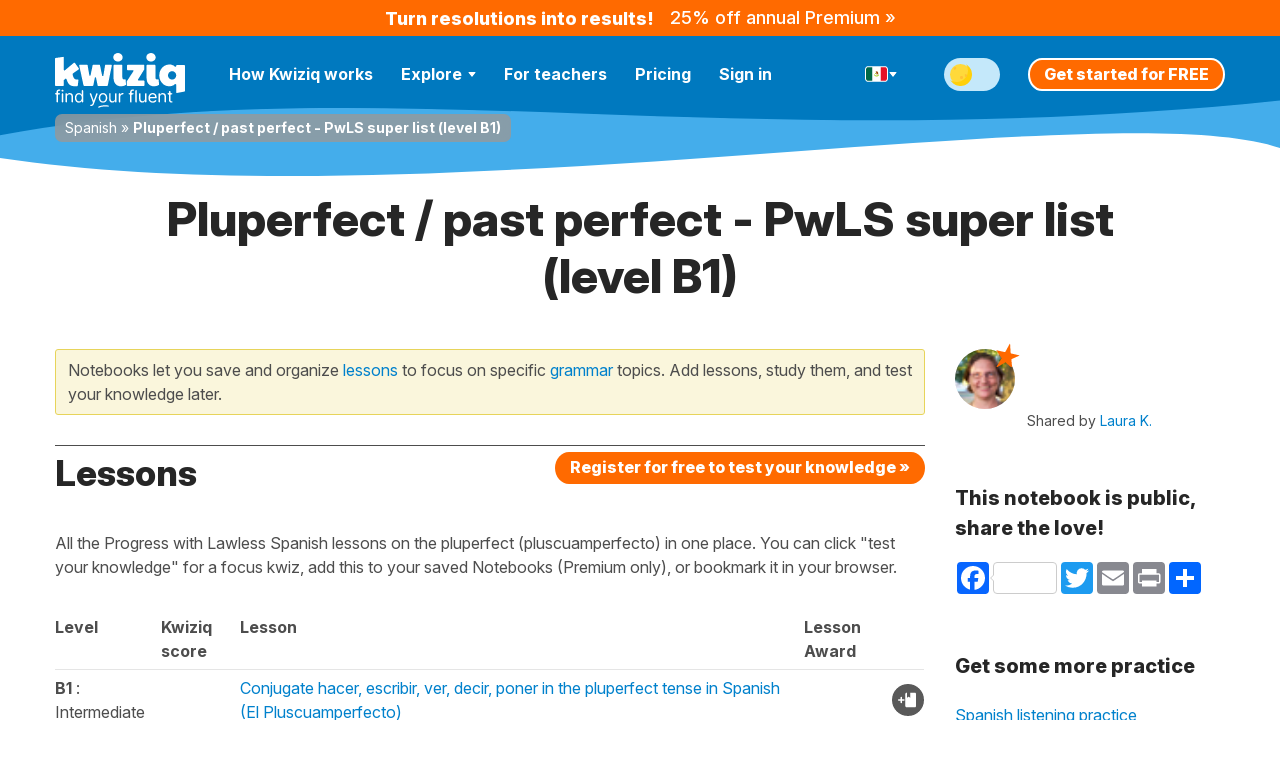

--- FILE ---
content_type: text/html; charset=UTF-8
request_url: https://spanish.kwiziq.com/learn/notebook/1606040
body_size: 32546
content:
<!DOCTYPE html>
<!--[if lt IE 7]>      <html lang="en" class="no-js lt-ie9 lt-ie8 lt-ie7"> <![endif]-->
<!--[if IE 7]>         <html lang="en" class="no-js lt-ie9 lt-ie8"> <![endif]-->
<!--[if IE 8]>         <html lang="en" class="no-js lt-ie9"> <![endif]-->
<!--[if IE 9]>         <html lang="en" class="no-js lt-ie10"> <![endif]-->
<!--[if IE 10]>        <html lang="en" class="no-js lt-ie11"> <![endif]-->
<!--[if gt IE 8]><!--> <html lang="en" class="no-js"> <!--<![endif]--><head>

    <!-- Main tags -->
    <meta charset="utf-8">
    <meta name="viewport" content="width=device-width, initial-scale=1.0">

    <link rel="manifest" href="/manifest-kwiziq-spanish.json" crossorigin="use-credentials" /><script type="module">
    async function initializeServiceWorker() {
        if (!('serviceWorker' in navigator)) {
            return;
        }

        // If we already have a controller, use that
        if (navigator.serviceWorker.controller) {
            const isPwa = !!(
                window.matchMedia('(display-mode: standalone)').matches ||
                // iOS
                window.navigator.standalone ||
                // Android TWA
                document.referrer.startsWith('android-app://') ||
                // Windows PWA
                window.navigator.userAgent.includes(' PWA/')
            );
            console.log('isPwa: ', isPwa);
            navigator.serviceWorker.controller.postMessage({
                type: 'IS_PWA',
                isPwa
            });
            return;
        }

        // Otherwise wait for registration
        // if it never happens, the message won't be sent - not an issue for async logic
        const registration = await navigator.serviceWorker.ready;
        const isPwa = window.matchMedia('(display-mode: standalone)').matches;
        if (registration.active) {
            registration.active.postMessage({
                type: 'IS_PWA',
                isPwa
            });
        }
    }

    await initializeServiceWorker();
</script>
    <!-- Robots -->
        <meta name="robots" content="index, follow">

    <!-- Google Chrome Mobile address bar color -->
    <meta name="theme-color" content="#0081cc">

    <!-- Preconnect for high-priority domains -->
    <link rel="preconnect" href="https://cdnes.kwiziq.com">
    <link rel="preconnect" href="https://cdn.jsdelivr.net" crossorigin>
    <link rel="preconnect" href="https://www.googletagmanager.com" crossorigin>

    <!-- DNS-prefetch for fallback and low-priority domains -->
    <link rel="dns-prefetch" href="https://cdnes.kwiziq.com">
    <link rel="dns-prefetch" href="https://cdn.jsdelivr.net/">
    <link rel="dns-prefetch" href="https://www.gstatic.com">
    <link rel="dns-prefetch" href="https://www.google-analytics.com">
    <link rel="dns-prefetch" href="https://apikeys.civiccomputing.com">

    <!-- <script src="/js/vendor/jquery-3.6.0.min.js"></script> -->
    <!-- <script src="/js/vendor/jquery-migrate-3.3.2.js"></script> -->
    <!-- <script src="/js/vendor/jquery-ui/jquery-ui-1.12.1.custom/jquery-ui.min.js"></script> -->


	<link rel="stylesheet" href="https://cdnes.kwiziq.com/fonts/fonts.css?20241211" media="print" onload="this.media='all'; this.onload=null;">

<base href="/" />
<link rel="canonical" href="https://spanish.kwiziq.com/learn/notebook/1606040"/>
<title>&quot;Pluperfect / past perfect - PwLS super list (level B1)&quot; shared Spanish notebook from Kwiziq Spanish</title>
<meta name="description" content="All the Progress with Lawless Spanish lessons on the pluperfect (pluscuamperfecto) in one place. You can click &quot;test your knowledge&quot; for a focus kwiz," />
<meta name="keywords" content="" />


<meta name="google-site-verification" content="8TueB-sqd2l209gdLO4wUD2XYUcVwPOFfMnO_a2EoEs" />
<meta property="fb:app_id" content="976595022357452"/>
<meta property="og:title" content="&quot;Pluperfect / past perfect - PwLS super list (level B1)&quot; shared Spanish notebook from Kwiziq Spanish"/>
<meta property="og:type" content="website"/>
<meta property="og:url" content="https://spanish.kwiziq.com/learn/notebook/1606040"/>
<meta property="og:image" content="https://spanish.kwiziq.com/img/kwizbot/kwizbot-v2-loader.gif"/>
<meta property="og:image:width" content="450"/>
<meta property="og:image:height" content="470"/>
<meta property="og:site_name" content="Kwiziq Spanish"/>
<meta property="og:description" content="All the Progress with Lawless Spanish lessons on the pluperfect (pluscuamperfecto) in one place. You can click &quot;test your knowledge&quot; for a focus kwiz,"/>
<meta property="og:image:secure_url" content="https://spanish.kwiziq.com/img/kwizbot/kwizbot-v2-loader.gif"/>
<script type="application/ld+json">{"@context":"https:\/\/schema.org","@graph":[{"@type":"Organization","@id":"https:\/\/www.kwiziq.com\/#organization","name":"Kwiziq Ltd","url":"https:\/\/www.kwiziq.com","logo":"https:\/\/www.kwiziq.com\/img\/svg\/sprite-svg-logo\/logo-kwiziq.svg"},{"@type":"WebSite","@id":"https:\/\/spanish.kwiziq.com\/#website","name":"Kwiziq Spanish","publisher":{"@id":"https:\/\/www.kwiziq.com\/#organization"}},{"@type":"BreadcrumbList","itemListElement":[{"@type":"ListItem","position":1,"name":"Spanish","item":"https:\/\/spanish.kwiziq.com\/"},{"@type":"ListItem","position":2,"name":"Pluperfect \/ past perfect - PwLS super list (level B1)","item":"https:\/\/spanish.kwiziq.com\/learn\/notebook\/1606040"}]}]}</script><script>window.KwiziqConfig={"languageSlug":"spanish","languageTitle":"Spanish","siteSlug":"kwiziq-spanish","siteTitle":"Kwiziq Spanish","kwiziqApiUrl":"\/api","auth":0,"gTMId":"GTM-59PZZ6Z","GA4ID":"G-WZ1MFTGE52","gOptId":"GTM-MLZBDHJ","SENTRY_ENVIRONMENT":"live","tooltips":{"kudos-info":{"content":"You earn Kudos points every time you achieve something in Kwiziq. The bigger the achievement the more kudos points you get. See the full list of awards and Kudos points <a href=\"\/kudos-points\">here<\/a>."},"day-streak-info":{"content":"Earn days streak awards for testing on consecutive days."},"landmarks-info":{"theme":"tooltipster-achieve","side":"bottom-left","arrow":"false","content":"Landmarks are the important steps along the way to achieving fluency."},"shield-info":{"side":"bottom-left","theme":"tooltipster-achieve","arrow":"false","content":"Earn bronze, silver, gold and diamond shields for getting Kwiziq level scores of 50%, 75%, 90% and 100%."},"stars-info":{"theme":"tooltipster-achieve","side":"bottom-left","arrow":"false","content":"Earn bronze, silver, gold and diamond stars by getting Kwiziq score in specific grammar topics of 50%, 75%, 90% and 100%."}},"templates":{"BookmarkPremium":"<div class=\"bookmark-premium\"><div class=\"bookmark-premium__header\"><h2><span class=\"icon icon-notebook-white-13x18\"><\/span>Add to Notebook<\/h2><div class=\"button_close\"><\/div><\/div><div class=\"bookmark-premium__body\"><div class=\"bookmark-premium__section bookmark-premium__link\"><a href=\"#\" class=\"bookmark-premium__btn-create-link btn btn-link\">Create new Notebook<\/a><\/div><div class=\"bookmark-premium__section bookmark-premium__list\"><hr><ul class=\"bookmark-premium__notebook-list\"><\/ul><hr><button class=\"btn\">Done<\/button><\/div><div class=\"bookmark-premium__section bookmark-premium__create\"><div class=\"input text\"><label for=\"\"><\/label><input name=\"data[]\" class=\"notebook-new-name\" placeholder=\"New Notebook\" type=\"text\" id=\"\"\/><\/div><button class=\"btn bookmark-premium__btn-create\">Create<\/button><\/div><\/div><\/div>","BookmarkPremiumItem":"<li><a class=\"modal-link\"><span class=\"semi-checkbox\"><span class=\"icon-check\"><\/span><i class=\"fas fa-spinner\"><\/i><\/span><span class=\"checkbox-label\"><\/span><\/a><\/li>"}}</script><script type="text/javascript">
                                            window._mfq = window._mfq || [];
                                          (function() {
                                              var mf = document.createElement("script");
                                              mf.type = "text/javascript"; mf.defer = true;
                                              mf.src = "//cdn.mouseflow.com/projects/ebd6a9cd-b6c4-4248-875b-f93932b5c649.js";
                                              document.getElementsByTagName("head")[0].appendChild(mf);
                                          })();
                                        </script><link rel="preload" type="text/css" href="https://cdnes.kwiziq.com/css/dist/CssLiteSite.e8a9ca9f.css" as="style"/><link rel="stylesheet" type="text/css" href="https://cdnes.kwiziq.com/css/dist/CssLiteSite.e8a9ca9f.css"/><link rel="preload" type="text/css" href="https://cdnes.kwiziq.com/css/dist/CssSite.c09f9cfd.css" as="style"/><link rel="stylesheet" type="text/css" href="https://cdnes.kwiziq.com/css/dist/CssSite.c09f9cfd.css"/>
<link rel="icon" href="https://cdnes.kwiziq.com/img/app-icons/live/kwiziq-spanish/favicon.ico?v=20250221" sizes="32x32">
<link rel="icon" href="https://cdnes.kwiziq.com/img/app-icons/live/kwiziq-spanish/icon.svg?v=20250221" type="image/svg+xml">
<link rel="apple-touch-icon" href="https://cdnes.kwiziq.com/img/app-icons/live/kwiziq-spanish/apple-touch-icon.png?v=20250221">

<meta name="msapplication-TileColor" content="#0081cc">
<meta name="theme-color" content="#0081cc"><script>
	window.dataLayer = window.dataLayer || [];

    dataLayer.push({'trkBaseRoute': 'StudylistView'});dataLayer.push({'uAnon': '1'});
    const appMode = (() => (
        window.matchMedia('(display-mode: standalone)').matches ||
        // iOS
        window.navigator.standalone ||
        // Android TWA
        document.referrer.startsWith('android-app://') ||
        // Windows PWA
        window.navigator.userAgent.includes(' PWA/')
    ) ? 'pwa' : 'web')();

    window.dataLayer.push({
        'app_type': appMode
    });

	function gtag() {
		dataLayer.push(arguments);
	}

	gtag('js', new Date());
	gtag('set', 'cookie_flags', 'SameSite=None;Secure');
    gtag('set', {
        'app_type': appMode
    });

	(function (w, d, s, l, i) {
		w[l] = w[l] || [];
		w[l].push({
			'gtm.start':
				new Date().getTime(), event: 'gtm.js'
		});
		var f = d.getElementsByTagName(s)[0],
			j = d.createElement(s), dl = l != 'dataLayer' ? '&l=' + l : '';
		j.async = true;
		j.src =
			'https://www.googletagmanager.com/gtm.js?id=' + i + dl;
		f.parentNode.insertBefore(j, f);
	})(window, document, 'script', 'dataLayer', 'GTM-59PZZ6Z');

</script>


<!-- Google Tag Manager (noscript) -->
<noscript>
    <iframe src="https://www.googletagmanager.com/ns.html?id=GTM-59PZZ6Z"
            height="0" width="0" style="display:none;visibility:hidden"></iframe>
</noscript>
<!-- End Google Tag Manager (noscript) -->

<!-- Custom GrowthBook and Funnel Steps related code -->
<script>
function growthBookGtag(eventName){ eventName = eventName.toLowerCase().replace(/-/g, '_'); eventName = eventName.startsWith('gb_') ? eventName : 'gb_' + eventName; gtag('event', eventName, {"transport_type":"beacon","user_id":null,"has_pwa_access":false,"logged_in":false,"is_web_1":true,"group_id":null,"partner":"kwiziq-spanish","language_id":"es-ES","created_at":null,"persistent_cookie":"bcd458e8dc5b34014c70172b54f7bbd073ed3e0444","email_domain":null,"env":"LIVE","send_to":"G-WZ1MFTGE52"}); };function customFnStpEvent(eventName){ eventName = eventName.replace(/-/g, '_'); eventName = eventName.startsWith('fnStp_') ? eventName : 'fnStp_' + eventName; gtag('event', eventName, {"transport_type":"beacon","user_id":null,"has_pwa_access":false,"logged_in":false,"is_web_1":true,"group_id":null,"partner":"kwiziq-spanish","language_id":"es-ES","created_at":null,"persistent_cookie":"bcd458e8dc5b34014c70172b54f7bbd073ed3e0444","email_domain":null,"env":"LIVE","send_to":"G-WZ1MFTGE52"}); };</script>
</head>

<body id="kwzq_spanish" class="theme--light experiment-dashboard-v1 context-es-MX ">
<div class="svg-defs-wrapper">
	<svg width="0" height="0" style="position:absolute"><symbol viewBox="0 0 34 9" id="logo-beta" xmlns="http://www.w3.org/2000/svg"><g fill="#CCC" transform="translate(.9 .5)"><use xlink:href="#ad"/><use xlink:href="#ac"/><use xlink:href="#ab"/><use xlink:href="#aa"/></g><defs><path id="ad" d="M1.19 0h3.17c.36 0 .73.03 1.09.08.37.05.69.16.96.32.28.15.49.36.63.64s.19.66.12 1.12c-.06.48-.25.88-.57 1.2a2.68 2.68 0 01-1.15.67v.03c.27.04.5.12.72.24a1.6 1.6 0 01.82 1.07c.05.23.06.49.02.76A2.38 2.38 0 015.7 7.98c-.33.18-.69.32-1.08.4s-.77.12-1.15.12H0L1.19 0zm1.39 3.4h1.36c.14 0 .28-.02.43-.05s.27-.09.4-.16a.9.9 0 00.3-.29.94.94 0 00.17-.43.67.67 0 00-.06-.43c-.05-.12-.14-.21-.25-.28s-.24-.1-.4-.13a1.99 1.99 0 00-.43-.05H2.83L2.58 3.4zm-.5 3.51h1.69c.14 0 .29-.01.44-.05a1.24 1.24 0 00.77-.48.97.97 0 00.18-.46.7.7 0 00-.08-.48c-.08-.13-.2-.23-.34-.3s-.3-.1-.48-.12a3.4 3.4 0 00-.48-.04H2.36L2.1 6.91z"/><path id="ac" d="M10.12 0h5.77l-.24 1.73h-3.9l-.22 1.58h3.68l-.24 1.73h-3.69l-.23 1.73h4.11l-.24 1.73H8.93l1.2-8.5z"/><path id="ab" d="M20.1 1.66h-2.42L17.91 0h6.72l-.23 1.66h-2.42l-.96 6.84h-1.88l.96-6.84z"/><path id="aa" d="M28.35 0h1.55l2.5 8.5h-2.1l-.48-1.8h-3.3l-.96 1.8h-2.07L28.35 0zm.38 2.47l-1.4 2.64h2.07l-.67-2.64z"/></defs></symbol><symbol viewBox="0 0 35 24" id="logo-flag-french" xmlns="http://www.w3.org/2000/svg"><g transform="matrix(1.0004 0 0 1.013 -4149.7 -711.43)"><mask id="b-logo-flag-french-a"><use xlink:href="#bb" transform="translate(4148.4 702.31)" height="100%" width="100%" fill="#fff"/></mask><g mask="url(#b-logo-flag-french-a)"><use xlink:href="#bb" transform="translate(4148.4 702.31)" height="100%" width="100%" fill="#fff"/></g><g mask="url(#b-logo-flag-french-a)"><use xlink:href="#bd" transform="translate(4147.3 702.31)" height="100%" width="100%" fill="#4e6bcc"/></g><g mask="url(#b-logo-flag-french-a)"><use xlink:href="#bc" transform="translate(4169.2 702.31)" height="100%" width="100%" fill="#ed4c49"/></g></g><defs><path id="bb" fill-rule="evenodd" d="M2.55 3.15L.03 20.55c-.25 1.73.92 3.14 2.59 3.14h25.93a3.7 3.7 0 003.5-3.14l2.52-17.4C34.82 1.4 33.65 0 31.98 0H6.05a3.7 3.7 0 00-3.5 3.15z"/><path id="bd" fill-rule="evenodd" d="M0 23.7h11.29L14.92 0H3.62L0 23.7z"/><path id="bc" fill-rule="evenodd" d="M0 23.7h12.14L16.04 0H3.9L0 23.7z"/></defs></symbol><symbol fill="none" viewBox="0 0 130 40" id="logo-kwiziq" xmlns="http://www.w3.org/2000/svg"><path d="M20.38 33.28c-1.85 0-3.35-.24-4.48-.72a6.32 6.32 0 01-2.74-2.5 16.3 16.3 0 01-1.65-4 .64.64 0 00-1.02-.33l-1.45 1.19a.65.65 0 00-.24.5v4.88c0 .36-.28.64-.63.64H.63A.63.63 0 010 32.3L.04 5.63c0-.32.23-.59.54-.64l7.54-1.12c.38-.06.72.25.72.64L8.8 16.87c0 .54.62.84 1.03.5l9.12-7.6c.28-.23.7-.18.91.12l4 5.57c.2.29.14.7-.15.9l-5.83 4.13c-.2.14-.3.39-.26.63.33 1.93.78 3.3 1.35 4.08a3.27 3.27 0 002.78 1.27 6 6 0 00.9-.07c.43-.07.83.3.78.74l-.66 5.5a.63.63 0 01-.57.56 22 22 0 01-1.82.08zM24.23 12.53a.64.64 0 01.61-.77H32c.3 0 .57.22.62.53l1.71 9.95c.12.7 1.1.72 1.24.03l2.08-10c.06-.3.32-.51.62-.51h6.12c.3 0 .55.2.61.5l2.12 10.29c.15.7 1.12.67 1.24-.02l1.72-10.24c.05-.3.31-.53.62-.53h5.5c.4 0 .7.37.62.77l-4.06 19.9a.63.63 0 01-.61.51h-8.9a.63.63 0 01-.62-.5l-1.58-7.65c-.14-.69-1.1-.68-1.24 0l-1.5 7.64a.63.63 0 01-.61.51h-8.57c-.3 0-.55-.2-.61-.5l-4.3-19.9zM65.94 33.28c-2.32 0-4.13-.76-5.43-2.28-1.3-1.52-1.96-3.6-1.96-6.22V12.4c0-.36.29-.64.63-.64h7.55c.34 0 .62.28.62.64v12c0 .65.17 1.16.5 1.52.36.34.5.51 1.06.51.26 0 .52-.04.8-.11.43-.13.94.14.98.61l.35 4.53a.6.6 0 01-.25.54c-.57.38-1.28.68-2.13.9-.97.25-1.66.38-2.72.38zm-2.99-24.7c-1.3 0-2.4-.4-3.32-1.22a4.1 4.1 0 01-1.32-3.09c0-1.21.47-2.23 1.4-3.04A4.8 4.8 0 0162.96 0c1.28 0 2.37.42 3.28 1.27a3.91 3.91 0 011.42 3c0 1.24-.48 2.27-1.42 3.09a4.85 4.85 0 01-3.28 1.22zM71.76 28.61c0-.12.04-.25.1-.35l6.56-10.1c.28-.42-.02-1-.52-1h-5.22a.63.63 0 01-.62-.63V12.4c0-.36.28-.64.62-.64H88.7c.35 0 .63.28.63.64v3.74c0 .12-.03.24-.1.34L83 26.55c-.26.42.04.98.53.98h5.33c.35 0 .63.29.63.64v4.13c0 .36-.28.64-.63.64H72.4a.63.63 0 01-.63-.64v-3.69zM98.96 33.28c-2.32 0-4.13-.76-5.43-2.28-1.3-1.52-1.95-3.6-1.95-6.22V12.4c0-.36.28-.64.62-.64h7.55c.34 0 .63.28.63.64v12c0 .65.16 1.16.5 1.52.35.34.5.51 1.05.51.26 0 .52-.04.8-.11.44-.13.94.14.98.61l.35 4.53a.6.6 0 01-.25.54c-.57.38-1.28.68-2.13.9-.97.25-1.66.38-2.72.38zm-2.98-24.7c-1.3 0-2.41-.4-3.33-1.22a4.1 4.1 0 01-1.32-3.09c0-1.21.47-2.23 1.4-3.04A4.8 4.8 0 0195.99 0c1.27 0 2.36.42 3.27 1.27a3.91 3.91 0 011.42 3c0 1.24-.47 2.27-1.42 3.09a4.85 4.85 0 01-3.27 1.22zM121.24 31.77c0-.68-1.06-.98-1.53-.5-.38.4-.8.73-1.25 1a7.8 7.8 0 01-4.07 1.01c-2 0-3.76-.5-5.31-1.48a10.55 10.55 0 01-3.57-4.02c-.83-1.69-1.25-3.5-1.25-5.4 0-2.04.46-3.89 1.37-5.55a10.03 10.03 0 018.8-5.37c1.58 0 2.92.34 4.03 1.02.45.26.87.6 1.25.99.47.48 1.53.18 1.53-.5v-.28c0-.35.28-.64.63-.64h7.5c.35 0 .63.29.63.64v25.22c0 .3-.22.57-.51.63l-7.5 1.45a.63.63 0 01-.75-.63v-7.59zm-4.1-5.17c1.1 0 2.04-.4 2.81-1.18a4.3 4.3 0 001.3-2.88v-.34a3.91 3.91 0 00-1.3-2.83 3.92 3.92 0 00-2.82-1.23 4 4 0 00-2.95 1.27c-.8.85-1.2 1.83-1.2 2.96 0 1.19.42 2.19 1.25 3 .83.82 1.8 1.23 2.9 1.23z" fill="#F26500"/></symbol><symbol fill="none" viewBox="0 0 130 40" id="logo-kwiziq--light" xmlns="http://www.w3.org/2000/svg"><path d="M20.38 33.28c-1.85 0-3.35-.24-4.48-.72a6.32 6.32 0 01-2.74-2.5 16.3 16.3 0 01-1.65-4 .64.64 0 00-1.02-.33l-1.45 1.19a.65.65 0 00-.24.5v4.88c0 .36-.28.64-.63.64H.63A.63.63 0 010 32.3L.04 5.63c0-.32.23-.59.54-.64l7.54-1.12c.38-.06.72.25.72.64L8.8 16.87c0 .54.62.84 1.03.5l9.12-7.6c.28-.23.7-.18.91.12l4 5.57c.2.29.14.7-.15.9l-5.83 4.13c-.2.14-.3.39-.26.63.33 1.93.78 3.3 1.35 4.08a3.27 3.27 0 002.78 1.27 6 6 0 00.9-.07c.43-.07.83.3.78.74l-.66 5.5a.63.63 0 01-.57.56 22 22 0 01-1.82.08zM24.23 12.53a.64.64 0 01.61-.77H32c.3 0 .57.22.62.53l1.71 9.95c.12.7 1.1.72 1.24.03l2.08-10c.06-.3.32-.51.62-.51h6.12c.3 0 .55.2.61.5l2.12 10.29c.15.7 1.12.67 1.24-.02l1.72-10.24c.05-.3.31-.53.62-.53h5.5c.4 0 .7.37.62.77l-4.06 19.9a.63.63 0 01-.61.51h-8.9a.63.63 0 01-.62-.5l-1.58-7.65c-.14-.69-1.1-.68-1.24 0l-1.5 7.64a.63.63 0 01-.61.51h-8.57c-.3 0-.55-.2-.61-.5l-4.3-19.9zM65.94 33.28c-2.32 0-4.13-.76-5.43-2.28-1.3-1.52-1.96-3.6-1.96-6.22V12.4c0-.36.29-.64.63-.64h7.55c.34 0 .62.28.62.64v12c0 .65.17 1.16.5 1.52.36.34.5.51 1.06.51.26 0 .52-.04.8-.11.43-.13.94.14.98.61l.35 4.53a.6.6 0 01-.25.54c-.57.38-1.28.68-2.13.9-.97.25-1.66.38-2.72.38zm-2.99-24.7c-1.3 0-2.4-.4-3.32-1.22a4.1 4.1 0 01-1.32-3.09c0-1.21.47-2.23 1.4-3.04A4.8 4.8 0 0162.96 0c1.28 0 2.37.42 3.28 1.27a3.91 3.91 0 011.42 3c0 1.24-.48 2.27-1.42 3.09a4.85 4.85 0 01-3.28 1.22zM71.76 28.61c0-.12.04-.25.1-.35l6.56-10.1c.28-.42-.02-1-.52-1h-5.22a.63.63 0 01-.62-.63V12.4c0-.36.28-.64.62-.64H88.7c.35 0 .63.28.63.64v3.74c0 .12-.03.24-.1.34L83 26.55c-.26.42.04.98.53.98h5.33c.35 0 .63.29.63.64v4.13c0 .36-.28.64-.63.64H72.4a.63.63 0 01-.63-.64v-3.69zM98.96 33.28c-2.32 0-4.13-.76-5.43-2.28-1.3-1.52-1.95-3.6-1.95-6.22V12.4c0-.36.28-.64.62-.64h7.55c.34 0 .63.28.63.64v12c0 .65.16 1.16.5 1.52.35.34.5.51 1.05.51.26 0 .52-.04.8-.11.44-.13.94.14.98.61l.35 4.53a.6.6 0 01-.25.54c-.57.38-1.28.68-2.13.9-.97.25-1.66.38-2.72.38zm-2.98-24.7c-1.3 0-2.41-.4-3.33-1.22a4.1 4.1 0 01-1.32-3.09c0-1.21.47-2.23 1.4-3.04A4.8 4.8 0 0195.99 0c1.27 0 2.36.42 3.27 1.27a3.91 3.91 0 011.42 3c0 1.24-.47 2.27-1.42 3.09a4.85 4.85 0 01-3.27 1.22zM121.24 31.77c0-.68-1.06-.98-1.53-.5-.38.4-.8.73-1.25 1a7.8 7.8 0 01-4.07 1.01c-2 0-3.76-.5-5.31-1.48a10.55 10.55 0 01-3.57-4.02c-.83-1.69-1.25-3.5-1.25-5.4 0-2.04.46-3.89 1.37-5.55a10.03 10.03 0 018.8-5.37c1.58 0 2.92.34 4.03 1.02.45.26.87.6 1.25.99.47.48 1.53.18 1.53-.5v-.28c0-.35.28-.64.63-.64h7.5c.35 0 .63.29.63.64v25.22c0 .3-.22.57-.51.63l-7.5 1.45a.63.63 0 01-.75-.63v-7.59zm-4.1-5.17c1.1 0 2.04-.4 2.81-1.18a4.3 4.3 0 001.3-2.88v-.34a3.91 3.91 0 00-1.3-2.83 3.92 3.92 0 00-2.82-1.23 4 4 0 00-2.95 1.27c-.8.85-1.2 1.83-1.2 2.96 0 1.19.42 2.19 1.25 3 .83.82 1.8 1.23 2.9 1.23z" fill="#fff"/></symbol><symbol fill="none" viewBox="0 0 118 20" id="logo-kwiziq-find-your-fluent" xmlns="http://www.w3.org/2000/svg"><path d="M5.09 4.78c0-.34-.28-.61-.62-.61h-.54a.95.95 0 01-.96-.95c0-.92.4-1.4 1.35-1.4h.14c.38.02.77-.15.9-.51.1-.34-.06-.7-.4-.77a4.3 4.3 0 00-.78-.06c-1.35 0-2.66.8-2.66 2.4v.54c0 .41-.34.75-.76.75H.61a.61.61 0 00-.61.6c0 .34.28.61.61.61h.15c.42 0 .76.34.76.76v6.64c0 .4.33.72.73.72.4 0 .72-.32.72-.72V6.35c0-.53.44-.97.98-.97h.52c.34 0 .62-.27.62-.6zM6.77 12.78c0 .4.33.72.73.72.4 0 .72-.32.72-.72v-7.9c0-.39-.32-.71-.72-.71-.4 0-.73.32-.73.72v7.9zm.74-10.17c.56 0 1.03-.43 1.03-.97 0-.53-.47-.97-1.03-.97-.57 0-1.03.44-1.03.97 0 .54.46.97 1.03.97zM11.98 7.89c0-1.63 1.02-2.55 2.4-2.55 1.35 0 2.17.86 2.17 2.33v5.11c0 .4.32.72.72.72.4 0 .73-.32.73-.72v-5.2c0-2.39-1.28-3.53-3.2-3.53-1.4 0-2.28.61-2.73 1.53a.08.08 0 01-.06.05.07.07 0 01-.08-.08v-.69a.7.7 0 00-.7-.7.7.7 0 00-.7.7v7.92c0 .4.32.72.73.72.4 0 .72-.32.72-.72v-4.9zM23.87 13.7c1.75 0 2.39-1.05 2.71-1.58a.11.11 0 01.1-.05c.06 0 .1.05.1.1v.64c0 .38.32.7.7.7a.7.7 0 00.7-.7V1.78c0-.4-.32-.72-.72-.72-.4 0-.72.32-.72.72v3.8c0 .04-.04.07-.08.07a.08.08 0 01-.07-.03c-.32-.5-.9-1.57-2.7-1.57-2.38 0-4.03 1.87-4.03 4.8 0 2.97 1.65 4.85 4 4.85zm.2-1.3c-1.83 0-2.76-1.57-2.76-3.57 0-1.96.9-3.5 2.75-3.5 1.77 0 2.7 1.41 2.7 3.5 0 2.12-.95 3.58-2.7 3.58zM36.15 17c1.31 0 2.23-.69 2.78-2.14l3.65-9.7a.73.73 0 00-.68-.98c-.32 0-.61.2-.71.49l-2.42 6.89a.07.07 0 01-.13 0l-2.42-6.9a.73.73 0 00-.69-.5c-.5 0-.86.51-.69.98l3 8.08c.09.21.09.45 0 .66l-.14.4c-.4 1.07-.87 1.41-1.53 1.4-.4-.01-.8.19-.9.57-.1.33.07.68.42.72.14.02.3.03.46.03zM48.01 13.7c2.56 0 4.28-1.92 4.28-4.82 0-2.91-1.72-4.83-4.28-4.83-2.55 0-4.27 1.92-4.27 4.83 0 2.9 1.72 4.81 4.27 4.81zm0-1.3c-1.94 0-2.82-1.65-2.82-3.52s.88-3.54 2.82-3.54S50.84 7 50.84 8.88s-.89 3.53-2.83 3.53zM60.1 9.69a2.44 2.44 0 01-2.43 2.55c-1.2 0-2.07-.88-2.07-2.24V4.9c0-.4-.32-.72-.72-.72-.4 0-.72.32-.72.72v5.2c0 2.39 1.27 3.53 3.04 3.53 1.41 0 2.34-.73 2.79-1.66a.06.06 0 01.05-.04c.03 0 .06.03.06.06v.8c0 .4.33.72.73.72.4 0 .72-.32.72-.72v-7.9c0-.39-.32-.71-.72-.71-.4 0-.73.32-.73.72v4.8zM63.86 12.78c0 .4.32.72.72.72.4 0 .73-.32.73-.72V7.6c0-1.27 1-2.2 2.38-2.2h.04c.43.01.85-.31.85-.74a.63.63 0 00-.62-.64h-.14c-1.12 0-2.1.62-2.45 1.52 0 .02-.03.04-.05.04a.06.06 0 01-.06-.06v-.66a.7.7 0 00-.7-.7.7.7 0 00-.7.7v7.92zM78.67 4.78c0-.34-.28-.61-.61-.61h-.54a.95.95 0 01-.96-.95c0-.92.39-1.4 1.35-1.4h.13c.39.02.78-.15.9-.51.11-.34-.05-.7-.4-.77a4.3 4.3 0 00-.78-.06c-1.35 0-2.65.8-2.65 2.4v.54c0 .41-.34.75-.76.75h-.15a.61.61 0 00-.62.6c0 .34.28.61.62.61h.15c.42 0 .76.34.76.76v6.64c0 .4.32.72.72.72.4 0 .73-.32.73-.72V6.35c0-.53.44-.97.98-.97h.52c.33 0 .61-.27.61-.6zM81.8 1.78c0-.4-.32-.72-.72-.72-.4 0-.72.32-.72.72v11c0 .4.32.72.72.72.4 0 .73-.32.73-.72v-11zM90.06 9.69a2.44 2.44 0 01-2.43 2.55c-1.2 0-2.07-.88-2.07-2.24V4.9c0-.4-.32-.72-.72-.72-.4 0-.73.32-.73.72v5.2c0 2.39 1.28 3.53 3.05 3.53 1.4 0 2.34-.73 2.79-1.66a.06.06 0 01.05-.04c.03 0 .06.03.06.06v.8c0 .4.32.72.73.72.4 0 .72-.32.72-.72v-7.9c0-.39-.32-.71-.72-.71-.4 0-.73.32-.73.72v4.8zM97.77 13.7c1.59 0 2.82-.65 3.45-1.67.22-.36-.02-.79-.43-.9-.37-.1-.75.1-.99.41-.44.58-1.15.87-2.03.87-1.39 0-2.43-.73-2.8-2.1-.14-.53.32-.99.88-.99h5.22c.34 0 .61-.27.61-.6 0-3.48-2.09-4.67-4.05-4.67-2.56 0-4.25 1.99-4.25 4.86s1.67 4.79 4.4 4.79zm-1.89-5.62c-.57 0-1.03-.49-.82-1 .4-1 1.3-1.74 2.57-1.74 1.23 0 2.12.71 2.44 1.78.16.52-.3.96-.84.96h-3.35zM104.99 7.89c0-1.63 1.02-2.55 2.4-2.55 1.35 0 2.17.86 2.17 2.33v5.11a.72.72 0 001.45 0v-5.2c0-2.39-1.28-3.53-3.2-3.53-1.4 0-2.28.61-2.73 1.53a.08.08 0 01-.06.05.07.07 0 01-.08-.08v-.69a.7.7 0 00-.7-.7.7.7 0 00-.7.7v7.92c0 .4.32.72.72.72.4 0 .73-.32.73-.72v-4.9zM117.42 4.78c0-.34-.28-.61-.62-.61h-.42a.97.97 0 01-.98-.97v-.55c0-.4-.32-.72-.72-.72-.4 0-.73.32-.73.72v.81a.7.7 0 01-.71.7h-.1a.61.61 0 00-.61.62c0 .33.27.6.61.6h.1c.4 0 .71.32.71.7v5.14c0 1.62 1.33 2.4 2.56 2.4.17 0 .33 0 .47-.02.35-.05.55-.4.47-.76l-.02-.05c-.07-.35-.42-.55-.78-.55-.64 0-1.25-.2-1.25-1.41V6.35c0-.53.44-.97.98-.97h.42c.34 0 .62-.27.62-.6z" fill="#fff"/><path fill-rule="evenodd" clip-rule="evenodd" d="M48.39 17.53c-1.7.17-3.26.57-4.22 1.12a.6.6 0 01-.6-1.04 12.6 12.6 0 014.7-1.28c1.77-.18 3.64-.13 5.09.2a.6.6 0 01-.27 1.17 15.55 15.55 0 00-4.7-.17z" fill="#fff"/></symbol><symbol viewBox="0 0 126 25" id="logo-text-french" xmlns="http://www.w3.org/2000/svg"><use xlink:href="#fa" transform="translate(-3 -9)" fill="#FFF"/><defs><path id="fa" d="M6.47 9.64h13.99l-.26 1.98H8.38L7.2 19.93h11l-.27 1.98H6.93L5.38 33H3.2L6.47 9.64zm18.73 10.3h4.62c1.15 0 2.1-.15 2.84-.44a5.27 5.27 0 001.81-1.05c.47-.42.8-.87 1-1.36a4 4 0 00.4-2.64 2.63 2.63 0 00-.64-1.35 3.72 3.72 0 00-1.51-1.06 6.96 6.96 0 00-2.71-.42h-4.62l-1.19 8.31zm-.72-10.3h6.13c.31 0 .73 0 1.26.03s1.09.09 1.68.2c.62.1 1.22.28 1.82.52a4.34 4.34 0 012.57 2.81c.22.7.26 1.56.13 2.57-.15 1.13-.47 2.05-.96 2.78a6.67 6.67 0 01-3.8 2.77c-.72.22-1.41.37-2.07.46L36.49 33H34L29 21.91h-4.06L23.39 33H21.2l3.26-23.36zm19.23 0H58l-.27 1.98H45.62l-1.19 8.31h11.35l-.26 1.98H44.17l-1.29 9.11h12.64L55.26 33H40.44L43.7 9.64zm19.23 0h2.8L77.1 30.1h.06l2.87-20.46h2.18L78.94 33h-2.8L64.79 12.54h-.07L61.85 33h-2.18l3.27-23.36zm41.82 19.7a11.8 11.8 0 01-9.27 4.25c-1.79 0-3.38-.3-4.79-.89a9.65 9.65 0 01-3.46-2.54 9.8 9.8 0 01-1.92-3.9 13.17 13.17 0 01-.2-4.94c.27-1.78.8-3.42 1.59-4.92a14.22 14.22 0 013.03-3.86 13.7 13.7 0 019.2-3.5c1.6 0 3.04.29 4.34.86a7.05 7.05 0 013.2 2.8l-1.98 1.49a5.32 5.32 0 00-2.48-2.38 7.57 7.57 0 00-3.37-.79 11.1 11.1 0 00-10.1 6.24 12.65 12.65 0 00-1.12 8.12c.29 1.25.8 2.34 1.52 3.26s1.66 1.65 2.8 2.18 2.48.8 4 .8a9.12 9.12 0 003.83-.86 11.71 11.71 0 001.91-1.13 9.2 9.2 0 001.69-1.65l1.58 1.36zm6.44-19.7h2.18l-1.46 10.3h13.07l1.45-10.3h2.18L125.36 33h-2.18l1.55-11.09h-13.07L110.11 33h-2.18l3.27-23.36z"/></defs></symbol><symbol viewBox="0 0 139 24" id="logo-text-partner" xmlns="http://www.w3.org/2000/svg"><g fill="#FFF" transform="translate(.2 .6)"><use xlink:href="#gg"/><use xlink:href="#gf"/><use xlink:href="#ge"/><use xlink:href="#gd"/><use xlink:href="#gc"/><use xlink:href="#gb"/><use xlink:href="#ga"/></g><defs><path id="gg" d="M3.27 0H10c.81 0 1.65.1 2.5.3.89.17 1.66.5 2.32.95.68.47 1.2 1.1 1.55 1.92.37.79.47 1.8.3 3a6.67 6.67 0 01-1 2.74 6.56 6.56 0 01-1.81 1.91c-.7.49-1.5.85-2.38 1.1s-1.78.36-2.7.36H3.73L2.18 23.36H0L3.27 0zm.72 10.3h4.95a8.8 8.8 0 001.85-.2 6.03 6.03 0 001.68-.7 4.48 4.48 0 002.02-3.23c.1-.75.05-1.39-.17-1.91s-.55-.96-.99-1.29c-.42-.35-.92-.6-1.52-.76s-1.2-.23-1.81-.23H5.18L4 10.3z"/><path id="gf" d="M26.6 0h2.24l6.57 23.36h-2.44l-1.69-6.2H18.91l-3.5 6.2h-2.28L26.6 0zm.7 2.38l-7.27 12.8h10.73l-3.47-12.8z"/><path id="ge" d="M42.42 10.3h4.62c1.15 0 2.1-.15 2.84-.43A5.27 5.27 0 0051.7 8.8c.46-.42.79-.87.99-1.35.22-.49.36-.93.43-1.32s.05-.84-.04-1.32a2.63 2.63 0 00-.62-1.36 3.72 3.72 0 00-1.52-1.05 6.96 6.96 0 00-2.7-.43H43.6l-1.19 8.32zM41.7 0h6.14l1.25.03a11.69 11.69 0 013.5.73 4.42 4.42 0 012.57 2.8c.22.7.27 1.57.13 2.58-.15 1.12-.47 2.04-.95 2.77a6.52 6.52 0 01-3.8 2.77c-.72.22-1.42.38-2.08.46l5.25 11.22h-2.48l-5.01-11.08h-4.06l-1.55 11.08h-2.18L41.7 0z"/><path id="gd" d="M66.04 1.98h-7.99L58.32 0h18.15l-.27 1.98h-7.98l-3 21.38h-2.18l3-21.38z"/><path id="gc" d="M79.74 0h2.8L93.9 20.46h.07L96.84 0H99l-3.26 23.36h-2.8L81.58 2.9h-.07l-2.87 20.46h-2.17L79.74 0z"/><path id="gb" d="M105.1 0h14.28l-.26 1.98h-12.11l-1.19 8.32h11.35l-.26 1.98h-11.35l-1.29 9.1h12.64l-.26 1.98h-14.82L105.1 0z"/><path id="ga" d="M125.05 10.3h4.62c1.15 0 2.09-.15 2.84-.43a5.3 5.3 0 001.82-1.06c.46-.42.79-.87.99-1.35.22-.49.36-.93.43-1.32.06-.4.05-.84-.04-1.32a2.59 2.59 0 00-.62-1.36 3.74 3.74 0 00-1.52-1.05 6.96 6.96 0 00-2.71-.43h-4.62l-1.19 8.32zM124.33 0h6.14l1.25.03a11.59 11.59 0 013.5.73 4.45 4.45 0 012.57 2.8c.22.7.27 1.57.13 2.58a6.55 6.55 0 01-.95 2.77 6.74 6.74 0 01-1.72 1.78c-.64.44-1.33.77-2.08 1-.72.21-1.42.37-2.08.45l5.25 11.22h-2.48l-5.01-11.08h-4.06l-1.55 11.08h-2.18L124.33 0z"/></defs></symbol><symbol viewBox="0 0 130 25" id="logo-text-spanish" xmlns="http://www.w3.org/2000/svg"><use xlink:href="#ha" transform="translate(-2 -9)" fill="#FFF"/><defs><path id="ha" d="M4.42 28.68c.44.99 1.08 1.72 1.92 2.2s1.83.73 3 .73a6.53 6.53 0 002.08-.33c.68-.22 1.28-.52 1.81-.92s.97-.87 1.32-1.42c.35-.57.59-1.2.7-1.91.1-.82.03-1.49-.24-2.02s-.66-.95-1.18-1.28a7.34 7.34 0 00-1.82-.9l-2.11-.72c-.7-.24-1.4-.52-2.08-.82s-1.28-.7-1.78-1.2c-.49-.5-.85-1.13-1.09-1.87s-.29-1.68-.13-2.78c.15-1.03.5-1.94 1.02-2.73a7.08 7.08 0 011.95-2.02 8.22 8.22 0 012.54-1.22 9.98 9.98 0 012.9-.43c1.28 0 2.42.23 3.43.7a5.35 5.35 0 012.51 2.24l-2.08 1.35c-.44-.77-1-1.34-1.68-1.71a5 5 0 00-2.54-.6c-.7 0-1.39.1-2.05.3a5.51 5.51 0 00-1.78.82A4.95 4.95 0 007.7 13.5c-.35.55-.58 1.2-.7 1.94-.13.88-.06 1.61.2 2.18a4 4 0 001.2 1.39c.5.35 1.1.65 1.77.89a78.8 78.8 0 014.23 1.45c.68.29 1.27.67 1.78 1.16.5.46.88 1.05 1.12 1.78s.29 1.64.13 2.74c-.15 1.05-.5 1.99-1.02 2.8a7.73 7.73 0 01-1.88 2.08 8.38 8.38 0 01-2.5 1.26 9.12 9.12 0 01-2.78.42c-1.54 0-2.93-.26-4.16-.79a6.3 6.3 0 01-2.94-2.74l2.28-1.38zM24.47 9.64h6.74c.81 0 1.65.1 2.5.3.89.17 1.66.49 2.32.95.68.46 1.2 1.1 1.55 1.91.37.8.47 1.8.3 3a6.67 6.67 0 01-1 2.75 6.56 6.56 0 01-1.81 1.91c-.7.48-1.5.85-2.38 1.09s-1.78.36-2.7.36h-5.05L23.39 33H21.2l3.26-23.36zm.73 10.3h4.95a8.8 8.8 0 001.85-.2 6.03 6.03 0 001.68-.7 4.48 4.48 0 002.02-3.23c.1-.75.05-1.39-.17-1.92s-.55-.95-.99-1.28c-.42-.36-.92-.6-1.52-.76s-1.2-.23-1.81-.23h-4.82l-1.19 8.31zm22.6-10.3h2.25L56.62 33h-2.45l-1.68-6.2H40.12l-3.5 6.2h-2.28L47.81 9.64zm.7 2.37l-7.26 12.8h10.72l-3.46-12.8zm14.4-2.37h2.81L77.06 30.1h.07L80 9.64h2.18L78.9 33h-2.8L64.75 12.54h-.06L61.82 33h-2.18L62.9 9.64zm25.36 0h2.18L87.17 33H85l3.27-23.36zm6.2 19.04c.44.99 1.07 1.72 1.91 2.2s1.84.73 3 .73a6.51 6.51 0 003.9-1.25c.53-.4.97-.87 1.32-1.42.35-.57.58-1.2.69-1.91.11-.82.03-1.49-.23-2.02s-.66-.95-1.19-1.28a7.27 7.27 0 00-1.81-.9l-2.12-.72c-.7-.24-1.4-.52-2.07-.82s-1.28-.7-1.79-1.2c-.48-.5-.84-1.13-1.09-1.87s-.28-1.68-.13-2.78c.16-1.03.5-1.94 1.03-2.73a7.08 7.08 0 011.94-2.02 8.25 8.25 0 012.54-1.22c.95-.28 1.92-.43 2.91-.43 1.27 0 2.42.23 3.43.7a5.39 5.39 0 012.51 2.24l-2.08 1.35c-.44-.77-1-1.34-1.68-1.71-.69-.4-1.53-.6-2.55-.6-.7 0-1.38.1-2.04.3a5.51 5.51 0 00-1.78.82 4.95 4.95 0 00-1.36 1.36c-.35.55-.58 1.2-.69 1.94-.13.88-.07 1.61.2 2.18a4 4 0 001.19 1.39c.5.35 1.1.65 1.78.89a78.66 78.66 0 014.22 1.45c.68.29 1.28.67 1.78 1.16.51.46.88 1.05 1.13 1.78.24.72.28 1.64.13 2.74-.16 1.05-.5 1.99-1.02 2.8a7.93 7.93 0 01-1.88 2.08c-.75.55-1.59.97-2.51 1.26a9.18 9.18 0 01-2.78.42c-1.54 0-2.92-.26-4.15-.79a6.3 6.3 0 01-2.94-2.74l2.28-1.38zM114.5 9.64h2.18l-1.45 10.3h13.06l1.46-10.3h2.17L128.67 33h-2.18l1.55-11.09h-13.07L113.42 33h-2.18l3.27-23.36z"/></defs></symbol></svg>	<svg width="0" height="0" style="position:absolute"><symbol viewBox="0 0 17 15" id="arrow-right-down" xmlns="http://www.w3.org/2000/svg"><path fill-rule="evenodd" clip-rule="evenodd" d="M10.3 14.3a1 1 0 001.4 0l4.6-4.6a1 1 0 00-1.43-1.41L12 11.17V1a1 1 0 00-1-1H1a1 1 0 100 2h8a1 1 0 011 1v8.17L7.13 8.29A1 1 0 005.7 9.7l4.58 4.58z"/></symbol><symbol viewBox="0 0 1403 1403" id="banner-success-bg" xmlns="http://www.w3.org/2000/svg"><use xlink:href="#abpath0_fill" fill="#CCC" opacity=".1"/><defs><path id="abpath0_fill" d="M501.1 41.17l240.86 614.3L666.23 0 501.1 41.17zM715.38 643.6L214.32 214.3 340.79 100.4l374.59 543.2zM42.27 495.28l641.35 155.05L103.26 336.4l-61 158.88zM659.81 665.6L20.74 829.8 0 660.9l659.81 4.7zM157.85 1135.5l487.18-445.02-584.79 305.6 97.61 139.42zm490.16-412.84L415.96 1340.3l-150.27-79.9 382.32-537.74zm12.34 25.27l85.09 654.27H575.25l85.1-654.27zm99.64-70.46l75.73-655.46 165.08 41.17-240.81 614.3zM1140.7 161.4L766.12 704.6l501.08-429.33-126.5-113.87zM761.65 736.31L1342 422.4l61 158.88-641.35 155.04zm639.95 15.86l-659.84 4.72 639.04 164.2 20.8-168.92zm-686.21 14l584.81 305.63-97.6 139.4-487.21-445.04zm350.11 537.03L683.22 765.4l232.05 617.7 150.23-79.9z" fill-rule="evenodd"/></defs></symbol><symbol viewBox="0 0 88 76" id="crown" xmlns="http://www.w3.org/2000/svg"><g transform="translate(-3644 825)"><g opacity=".5"><use xlink:href="#accrown_path0_fill" transform="translate(3646.8 -822.17)" opacity=".3"/><use xlink:href="#accrown_path1_fill" transform="translate(3658 -763.46)" opacity=".3"/></g><use xlink:href="#accrown_path0_fill" transform="translate(3644 -825)" fill="#FFF"/><use xlink:href="#accrown_path1_fill" transform="translate(3655.2 -766.29)" fill="#FFF"/><use xlink:href="#accrown_path2_fill" transform="translate(3646 -810)" fill="#FFD500"/><use xlink:href="#accrown_path2_fill" transform="translate(3683 -822)" fill="#FFD500"/><use xlink:href="#accrown_path2_fill" transform="translate(3719 -810)" fill="#FFD500"/></g><defs><path id="accrown_path0_fill" d="M78.65 12.4a6.5 6.5 0 00-5.83 9.38c.5.99.51 2.25-.28 3.02l-10.16 9.82a2 2 0 01-3.08-.37L47.8 16.09c-.59-.93-.28-2.16.48-2.96a7.72 7.72 0 002.12-5.32 7.82 7.82 0 00-15.66 0 7.72 7.72 0 002.12 5.32c.76.8 1.06 2.02.47 2.96L25.86 34.25a2 2 0 01-3.08.37L12.62 24.8c-.8-.77-.78-2.03-.28-3.02a6.42 6.42 0 00.69-2.89 6.5 6.5 0 10-6.52 6.5c.65 0 1.26.38 1.4 1.02l5.6 27.16a2 2 0 001.96 1.6H69.7a2 2 0 001.96-1.6l5.6-27.16c.14-.64.75-1.02 1.4-1.02a6.5 6.5 0 100-12.99z"/><path id="accrown_path1_fill" d="M4.95 0a2 2 0 00-1.94 1.53l-2.4 9.89a2 2 0 001.94 2.47h57.68a2 2 0 001.94-2.47l-2.4-9.9A2 2 0 0057.81 0H4.95z"/><path id="accrown_path2_fill" d="M8 4a4 4 0 11-8 0 4 4 0 018 0z"/></defs></symbol><symbol fill="none" viewBox="0 0 15 15" id="icon-add" xmlns="http://www.w3.org/2000/svg"><mask id="ad-icon-add-a" maskUnits="userSpaceOnUse" x="0" y="0" width="15" height="15" fill="#000"><path fill="#fff" d="M0 0h15v15H0z"/><path d="M6.72 8.28v4.94a.78.78 0 101.56 0V8.28h4.94a.78.78 0 100-1.56H8.28V1.78a.78.78 0 00-1.56 0v4.94H1.78a.78.78 0 000 1.56h4.94z"/></mask><path d="M6.72 8.28v4.94a.78.78 0 101.56 0V8.28h4.94a.78.78 0 100-1.56H8.28V1.78a.78.78 0 00-1.56 0v4.94H1.78a.78.78 0 000 1.56h4.94z" fill="currentColor"/><path d="M6.72 8.28h1v-1h-1v1zm1.56 0v-1h-1v1h1zm0-1.56h-1v1h1v-1zm-1.56 0v1h1v-1h-1zM1.78 8.28v-1 1zm0-1.56v-1 1zm4.94-4.94h1-1zM14 7.5h1-1zm-.78.78v1-1zm-4.94-6.5h1-1zM7.5 14v1-1zm.78-.78h-1 1zM5.72 8.28v4.94h2V8.28h-2zm3.56 4.94V8.28h-2v4.94h2zm-1-3.94h4.94v-2H8.28v2zm4.94-3.56H8.28v2h4.94v-2zm-3.94 1V1.78h-2v4.94h2zM5.72 1.78v4.94h2V1.78h-2zm1 3.94H1.78v2h4.94v-2zM1.78 9.28h4.94v-2H1.78v2zM0 7.5c0 .98.8 1.78 1.78 1.78v-2A.22.22 0 012 7.5H0zm1.78-1.78A1.78 1.78 0 000 7.5h2a.22.22 0 01-.22.22v-2zM7.5 0a1.78 1.78 0 00-1.78 1.78h2A.22.22 0 017.5 2V0zM15 7.5a1.78 1.78 0 00-1.78-1.78v2A.22.22 0 0113 7.5h2zm-1.78 1.78A1.78 1.78 0 0015 7.5h-2a.22.22 0 01.22-.22v2zm-3.94-7.5A1.78 1.78 0 007.5 0v2a.22.22 0 01-.22-.22h2zM7.5 15a1.78 1.78 0 001.78-1.78h-2A.22.22 0 017.5 13v2zm-1.78-1.78c0 .98.8 1.78 1.78 1.78v-2a.22.22 0 01.22.22h-2z" fill="currentColor" mask="url(#ad-icon-add-a)"/></symbol><symbol fill="none" viewBox="0 0 15 15" id="icon-add__old" xmlns="http://www.w3.org/2000/svg"><path d="M6.6 8.4v5.7a.9.9 0 101.8 0V8.4h5.7a.9.9 0 100-1.8H8.4V.9a.9.9 0 10-1.8 0v5.7H.9a.9.9 0 100 1.8h5.7z" fill="currentColor"/></symbol><symbol viewBox="0 0 8 5" id="icon-arrow" xmlns="http://www.w3.org/2000/svg"><use xlink:href="#afpath0_fill"/><defs><path id="afpath0_fill" d="M4.39 4.51a.5.5 0 01-.78 0L.65.81A.5.5 0 011.04 0h5.92a.5.5 0 01.39.81l-2.96 3.7z"/></defs></symbol><symbol viewBox="0 0 5 8" id="icon-arrow-thin-left" xmlns="http://www.w3.org/2000/svg"><path d="M4.82 1.23a.58.58 0 10-.8-.84L.26 4l3.76 3.61a.58.58 0 00.8-.83L1.93 4z" clip-rule="evenodd" fill-rule="evenodd"/></symbol><symbol viewBox="0 0 5 8" id="icon-arrow-thin-right" xmlns="http://www.w3.org/2000/svg"><path fill-rule="evenodd" clip-rule="evenodd" d="M.44 1.22a.58.58 0 01.8-.83L5 4 1.24 7.61a.58.58 0 01-.8-.83L3.32 4 .44 1.22z"/></symbol><symbol fill="none" viewBox="0 0 8 12" id="icon-arrow-top" xmlns="http://www.w3.org/2000/svg"><path fill-rule="evenodd" clip-rule="evenodd" d="M4 0L0 3.99h3V12h2V3.99h3L4 0z" fill="#0081CC"/></symbol><symbol viewBox="0 0 61 60" id="icon-avatar" xmlns="http://www.w3.org/2000/svg"><circle cx="30.5" cy="30" r="30"/><path fill-rule="evenodd" clip-rule="evenodd" d="M30.5 27c5.06 0 9.2-4.14 9.2-9.2s-4.14-9.21-9.2-9.21-9.2 4.14-9.2 9.2c0 5.07 4.14 9.2 9.2 9.2zm0 4.6c-6.21 0-18.41 3-18.41 9.2v4.6h36.82v-4.6c0-6.2-12.2-9.2-18.41-9.2z" fill="#fff"/></symbol><symbol viewBox="0 0 34 34" id="icon-badge-study-run" xmlns="http://www.w3.org/2000/svg"><use xlink:href="#akpath0_fill" fill="#66BF39"/><use xlink:href="#akpath1_fill" transform="translate(2 2)" fill="#77D448"/><g transform="translate(8 7)" fill="#FFF"><use xlink:href="#akpath2_fill"/><use xlink:href="#akpath3_fill"/><use xlink:href="#akpath4_fill"/><use xlink:href="#akpath5_fill"/><use xlink:href="#akpath6_fill"/></g><defs><path id="akpath0_fill" d="M34 17a17 17 0 11-34 0 17 17 0 0134 0z"/><path id="akpath1_fill" fill-rule="evenodd" d="M15 29a14 14 0 100-28 14 14 0 000 28zm0 1a15 15 0 100-30 15 15 0 000 30z"/><path id="akpath2_fill" d="M13 4a2 2 0 100-4 2 2 0 000 4z"/><path id="akpath3_fill" fill-rule="evenodd" d="M7.2 13.4l-.3.4a1.02 1.02 0 01-.02.03A3.08 3.08 0 014.5 15H1a1 1 0 010-2h3.5c.27 0 .59-.14.81-.41l.29-.39 1.6 1.2z"/><path id="akpath4_fill" fill-rule="evenodd" d="M6.62 5.3a56.66 56.66 0 01-2.3 1.17A1 1 0 013 6.01l-.08-.16c-.21-.44-.03-.9.4-1.11a52.7 52.7 0 002.4-1.22.8.8 0 01.1-.05 2.96 2.96 0 012.2-.11l1.27.39a1 1 0 01.14.05l1.7.8h.02c.53.29 1.06.82 1.34 1.35l.8 1.6.03.06c.12.27.4.49.88.49h1.9a1 1 0 010 2h-1.9a2.89 2.89 0 01-2.7-1.68l-.8-1.57c-.1-.26-.18-.33-.43-.45l-1.63-.76-1.23-.38a1 1 0 01-.08-.03c-.14-.06-.33-.06-.7.08z"/><path id="akpath5_fill" d="M8.7 5L6.3 9.2c-.5.9-.3 2 .5 2.7l3.9 2.8-1.2-2.9s-.8.1-.6-.2l2.9-5.2L8.7 5z"/><path id="akpath6_fill" d="M9.9 15l-1.4 3.66a.99.99 0 001.85.72l1.45-3.68c.4-1.1.2-2.4-.7-3.2l-2.4-2.4-1.4 1.4 2.4 2.4c.3.3.4.7.2 1.1z"/></defs></symbol><symbol fill="none" viewBox="0 0 16 17" id="icon-clear" xmlns="http://www.w3.org/2000/svg"><path fill-rule="evenodd" clip-rule="evenodd" d="M14 3H5.93a.5.5 0 00-.39.2l-3.94 5a.5.5 0 000 .6l3.94 5c.1.13.24.2.4.2h8.04a.5.5 0 00.5-.5v-10A.5.5 0 0014 3zM5.93 1.5a2 2 0 00-1.57.76l-3.94 5a2 2 0 000 2.48l3.94 5a2 2 0 001.57.76H14a2 2 0 002.01-2v-10a2 2 0 00-2-2H5.93z" fill="#000"/><path d="M6.88 6.38l4.24 4.24M6.88 10.62l4.24-4.24" stroke="#000" stroke-width="1" stroke-linecap="round"/></symbol><symbol viewBox="0 0 16 16" id="icon-close" xmlns="http://www.w3.org/2000/svg"><path fill-rule="evenodd" clip-rule="evenodd" d="M15.2 2.42A1.14 1.14 0 1013.57.8L8 6.39 2.42.8A1.14 1.14 0 10.8 2.4L6.39 8 .8 13.58a1.14 1.14 0 101.6 1.61L8 9.61l5.58 5.58a1.14 1.14 0 101.61-1.6L9.61 8l5.58-5.58z"/></symbol><symbol fill="none" viewBox="0 0 16 16" id="icon-comment" xmlns="http://www.w3.org/2000/svg"><path d="M14 5.9l-1.2.31L14 5.9zm-.61 4.7l-1.1-.58-.25.43.13.47zm1 3.5L14 15.2l2.2.72-.61-2.2zm-3.5-1.2l.39-1.1-.51-.17-.47.25zm-1.4.57l-.32-1.1zm-3-11c2.8-.72 5.6.89 6.4 3.6l2.4-.62c-1.1-4-5.3-6.4-9.4-5.3zm6.4 3.6a5.3 5.1 0 01-.5 3.8l2.1 1.2a7.7 7.5 0 00.73-5.6zm-.61 4.7l1 3.5 2.4-.63-1-3.5zm2.6 2.1l-3.5-1.2-.78 2.2 3.5 1.2zm-4.5-1.1a5 4.9 0 01-1.1.46l.63 2.3a7.4 7.2 0 001.7-.68zm-1.1.46c-2.8.72-5.6-.89-6.4-3.6l-2.4.62c1.1 4 5.3 6.4 9.4 5.3zm-6.4-3.6c-.75-2.7.9-5.5 3.7-6.2L5.95.13a7.49 7.49 0 00-5.4 9.2l2.4-.62z" fill="#0081cc"/></symbol><symbol viewBox="0 0 1.3 1.06" id="icon-comment-arrow" xmlns="http://www.w3.org/2000/svg"><g stroke-width=".27"><path d="M.8.72L.7.62zm0-.38l.1-.1zM.14.25V.4h.28V.25zm.2.35h.41V.32h-.4zM.9.24L.82.16l-.2.2.08.08zM.72.26l.32.32.2-.2L.92.06zm.32.22L.72.8l.2.2.32-.32zM.82.9L.9.82.7.62.62.7zM.75.46H.21v.28h.54zM.28.53V.25H0v.28zm0-.28a.07.07 0 01-.07.07V.04A.21.21 0 000 .25zM.21.46a.07.07 0 01.07.07H0c0 .12.1.21.21.21zm.7.36A.21.21 0 00.74.46v.28A.07.07 0 01.7.62zM.81.8a.07.07 0 010 .1L.62.7a.21.21 0 000 .3zm-.1 0a.07.07 0 01.1 0l-.2.2a.21.21 0 00.3 0zm.32-.22a.07.07 0 010-.1l.2.2a.21.21 0 000-.3zM.82.26a.07.07 0 01-.1 0l.2-.2a.21.21 0 00-.3 0zm0-.1a.07.07 0 010 .1l-.2-.2a.21.21 0 000 .3zM.75.6A.21.21 0 00.9.24l-.2.2A.07.07 0 01.75.32zM.14.4c0 .1.1.2.21.2V.32A.07.07 0 01.42.4zM.42.24a.21.21 0 00-.21-.2v.27A.07.07 0 01.14.25z" fill="#fff"/><path d="M.21.18a.07.07 0 01.07.07V.4c0 .04.03.07.07.07h.4A.07.07 0 00.8.34L.72.26a.07.07 0 01.1-.1l.32.32a.07.07 0 010 .1L.82.9a.07.07 0 01-.1-.1L.8.72A.07.07 0 00.75.6H.21A.07.07 0 01.14.53V.25A.07.07 0 01.21.18z" fill-rule="evenodd" fill="#ccc"/></g></symbol><symbol viewBox="0 0 1.75 1.8" id="icon-comment-expert" xmlns="http://www.w3.org/2000/svg"><defs><mask id="ap-icon-comment-expert-a"><path transform="translate(3163 -12834)" fill="#fff" d="M-2-2h26v27H-2z"/><path d="M3164.4-12830v-.06l-1.31-1.95c-.03-.05 0-.1.06-.09l2.13.5c.03 0 .05 0 .06-.03l1.2-2.07c.03-.05.1-.03.11.03l.16 2.39c0 .03.03.05.05.05l2.18.5c.05 0 .06.09 0 .11l-2.05.92c-.03.01-.04.03-.04.06l.22 2.1c0 .06-.06.1-.1.06l-1.6-1.38c-.02-.02-.05-.02-.07 0l-2.31 1.35c-.05.03-.11-.03-.08-.08z" fill-rule="evenodd" stroke-width=".27"/></mask></defs><path d="M.43 1.2v-.02L.08.66C.07.65.08.63.09.64l.57.13h.02L.99.2c.01-.01.03 0 .03.01l.04.63.02.02.57.13c.02 0 .02.02 0 .03l-.54.24v.02l.05.55c0 .02-.02.03-.03.02l-.42-.37H.69l-.61.36c-.02 0-.03 0-.02-.02z" fill-rule="evenodd" fill="#ff6900"/><g mask="url(#ap-icon-comment-expert-a)" transform="translate(-836.81 3395.75) scale(.26458)"><path d="M3164.4-12830l.22-.15zm-1.31-1.95l-.22.15zm2.19.4l.06-.25zm1.26-2.09l.23.13zm.27 2.41l-.26.02zm2.23.56l.06-.26zm-2.05 1.03l.1.24zm.18 2.17l-.26.03zm-1.7-1.33l.17-.2zm-2.38 1.35l-.14-.23zm1.31-2.49l.23.14zm-1.25-2.1l-.06.26zm2.2.47l-.24-.13zm1.3-2.04l.27-.02zm.21 2.44l-.06.26zm2.19.61l.1.24zm-2.1.98l.27-.03zm.12 2.16l-.17.2zm-1.67-1.39l-.14-.23zm-2.4 1.28l.24.13zm1.62-2.62l-1.31-1.95-.44.3 1.31 1.95zm-1.53-1.63l2.13.5.12-.52-2.13-.5zm2.48.34l1.2-2.07-.46-.26-1.2 2.07zm.82-2.16l.16 2.4.53-.05-.16-2.39zm.41 2.68l2.18.5.12-.51-2.18-.5zm2.14.12l-2.06.92.22.48 2.06-.92zm-2.25 1.25l.22 2.1.52-.05-.21-2.1zm.55 1.93l-1.6-1.38-.35.4 1.6 1.38zm-1.98-1.42l-2.3 1.36.26.46 2.31-1.36zm-2.02 1.64l1.4-2.4-.47-.27-1.4 2.4zm.94-2.45a.21.21 0 010-.22l.45.27a.33.33 0 00-.01-.35zm-.87-2.25c.1.15-.03.36-.22.32l.12-.52c-.3-.07-.5.26-.34.5zm1.9.82c.15.03.3-.03.36-.16l-.45-.26a.2.2 0 01.22-.1zm1.56-2.23c-.1.18-.37.11-.38-.09l.53-.04c-.03-.31-.45-.42-.6-.14zm-.22 2.3c.01.14.11.26.25.3l.12-.52c.09.02.15.1.16.18zm2.43.8c-.2-.05-.22-.31-.04-.4l.22.5a.33.33 0 00-.06-.62zm-2.1.53a.33.33 0 00-.19.33l.53-.05a.2.2 0 01-.12.2zm.03 2.43c-.02-.17.19-.3.33-.17l-.34.4c.22.2.56 0 .53-.28zm-1.27-1.55a.32.32 0 00-.37-.03l.26.45a.2.2 0 01-.23-.02zm-2.69 1.32c.2-.1.39.1.29.28l-.46-.26c-.16.28.15.61.44.44z" fill="#fff"/></g></symbol><symbol viewBox="0 0 20 20" id="icon-correct" xmlns="http://www.w3.org/2000/svg"><path fill-rule="evenodd" clip-rule="evenodd" d="M10 20a10 10 0 100-20 10 10 0 000 20z" fill="#fff"/><path fill-rule="evenodd" clip-rule="evenodd" d="M10 0C4.5 0 0 4.5 0 10s4.5 10 10 10 10-4.5 10-10S15.5 0 10 0zM8 15l-5-5 1.4-1.4L8 12.2l7.6-7.6L17 6l-9 9z" fill="#A7D422"/></symbol><symbol fill="none" viewBox="0 0 28 28" id="icon-correct-2" xmlns="http://www.w3.org/2000/svg"><rect width="28" height="28" rx="14" fill="currentColor"/><path fill-rule="evenodd" clip-rule="evenodd" d="M13.28 15.57a2 2 0 01-3.01 0l-1.4-1.6a.9.9 0 00-1.35 1.19l2.75 3.13a2 2 0 003 0l8.21-9.34a.9.9 0 00-1.35-1.18l-6.86 7.8z" fill="#fff"/></symbol><symbol viewBox="0 0 20 20" id="icon-correct-no-color" xmlns="http://www.w3.org/2000/svg"><path fill-rule="evenodd" clip-rule="evenodd" d="M10 20a10 10 0 100-20 10 10 0 000 20z" fill="#fff"/><path fill-rule="evenodd" clip-rule="evenodd" d="M10 0C4.5 0 0 4.5 0 10s4.5 10 10 10 10-4.5 10-10S15.5 0 10 0zM8 15l-5-5 1.4-1.4L8 12.2l7.6-7.6L17 6l-9 9z"/></symbol><symbol fill="none" viewBox="0 0 20 20" id="icon-correctish" xmlns="http://www.w3.org/2000/svg"><path fill-rule="evenodd" clip-rule="evenodd" d="M5.9 8.1L4.5 9.5 9 14 19 4l-1.4-1.4L9 11.2 5.9 8.1zM18 10c0 4.4-3.6 8-8 8s-8-3.6-8-8a8.02 8.02 0 0110.2-7.7L13.8.7C12.6.3 11.3 0 10 0 4.5 0 0 4.5 0 10s4.5 10 10 10 10-4.5 10-10h-2z" fill="#A7D422"/></symbol><symbol viewBox="0 0 24 24" id="icon-envelope" xmlns="http://www.w3.org/2000/svg"><path fill-rule="evenodd" clip-rule="evenodd" d="M20 4H4a2 2 0 00-1.99 2L2 18c0 1.1.9 2 2 2h16a2 2 0 002-2V6a2 2 0 00-2-2zm0 14H4V8l8 5 8-5v10zm-8-7L4 6h16l-8 5z"/></symbol><symbol fill="none" viewBox="0 0 30 30" id="icon-error" xmlns="http://www.w3.org/2000/svg"><path fill-rule="evenodd" clip-rule="evenodd" d="M3 0h24a3 3 0 013 3v27l-6-6H3a3 3 0 01-3-3V3a3 3 0 013-3zm10.5 18h3v-3h-3v3zm0-6h3V6h-3v6z" fill="#D51C1B"/></symbol><symbol fill="none" viewBox="0 0 30 30" id="icon-error-light" xmlns="http://www.w3.org/2000/svg"><path fill-rule="evenodd" clip-rule="evenodd" d="M3 0h24a3 3 0 013 3v27l-6-6H3a3 3 0 01-3-3V3a3 3 0 013-3zm10.5 18h3v-3h-3v3zm0-6h3V6h-3v6z" fill="#fcc"/></symbol><symbol class="axsvg-inline--fa axfa-exclamation-circle axfa-w-16" viewBox="0 0 512 512" id="icon-error-round" xmlns="http://www.w3.org/2000/svg"><path fill="#d51c1b" d="M504 256c0 137-111.04 248-248 248S8 393 8 256C8 119.08 119.04 8 256 8s248 111.08 248 248zm-248 50a46 46 0 100 92 46 46 0 000-92zm-43.67-165.35l7.41 136A12 12 0 00231.74 288h48.54a12 12 0 0011.99-11.35l7.41-136A12 12 0 00287.7 128h-63.38a12 12 0 00-11.98 12.65z"/></symbol><symbol viewBox="0 0 22 15" id="icon-eye" xmlns="http://www.w3.org/2000/svg"><use xlink:href="#aypath0_fill"/><defs><path id="aypath0_fill" fill-rule="evenodd" d="M11 0C6 0 1.73 3.11 0 7.5a11.83 11.83 0 0022 0C20.27 3.11 16 0 11 0zm0 12.5a5 5 0 110-10 5 5 0 010 10zm0-8a3 3 0 100 6 3 3 0 000-6z"/></defs></symbol><symbol fill="none" viewBox="0 0 20 20" id="icon-incorrect" xmlns="http://www.w3.org/2000/svg"><path fill-rule="evenodd" clip-rule="evenodd" d="M10.5 20a9.5 9.5 0 100-19 9.5 9.5 0 000 19z" fill="#fff"/><path fill-rule="evenodd" clip-rule="evenodd" d="M10 0C4.5 0 0 4.5 0 10s4.5 10 10 10 10-4.5 10-10S15.5 0 10 0zm5 13.6L13.6 15 10 11.4 6.4 15 5 13.6 8.6 10 5 6.4 6.4 5 10 8.6 13.6 5 15 6.4 11.4 10l3.6 3.6z" fill="#D51C1B"/></symbol><symbol fill="none" viewBox="0 0 20 20" id="icon-info" xmlns="http://www.w3.org/2000/svg"><path fill-rule="evenodd" clip-rule="evenodd" d="M10 0a10 10 0 100 20 10 10 0 000-20zm1 15H9V9h2v6zm0-8H9V5h2v2z" fill="#333"/></symbol><symbol class="bbsvg-inline--fa bbfa-thumbs-up bbfa-w-16" viewBox="0 0 512 512" id="icon-like-regular" xmlns="http://www.w3.org/2000/svg"><path fill="currentColor" d="M466.27 286.69C475.04 271.84 480 256 480 236.85c0-44.02-37.22-85.58-85.82-85.58H357.7c4.92-12.81 8.85-28.13 8.85-46.54C366.55 31.93 328.86 0 271.28 0c-61.6 0-58.1 94.93-71.76 108.6-22.75 22.75-49.62 66.45-68.76 83.4H32a32 32 0 00-32 32v240a32 32 0 0032 32h64c14.9 0 27.4-10.17 30.98-23.95 44.5 1 75.06 39.94 177.8 39.94L327 512c77.12 0 111.99-39.42 112.94-95.33 13.32-18.43 20.3-43.12 17.34-66.99a92.87 92.87 0 008.99-62.99zm-61.75 53.83c12.56 21.13 1.26 49.41-13.94 57.57 7.7 48.78-17.6 65.9-53.12 65.9h-37.82c-71.64 0-118.03-37.82-171.64-37.82V240h10.92c28.36 0 67.98-70.89 94.54-97.46 28.36-28.36 18.91-75.63 37.82-94.54 47.27 0 47.27 32.98 47.27 56.73 0 39.17-28.36 56.72-28.36 94.54h103.99c21.11 0 37.73 18.91 37.82 37.82.09 18.9-12.82 37.81-22.27 37.81 13.49 14.56 16.37 45.24-5.21 65.62zM88 432a24 24 0 11-48 0 24 24 0 0148 0z"/></symbol><symbol class="bcsvg-inline--fa bcfa-thumbs-up bcfa-w-16" viewBox="0 0 512 512" id="icon-like-solid" xmlns="http://www.w3.org/2000/svg"><path fill="currentColor" d="M104 224H24a24 24 0 00-24 24v240a24 24 0 0024 24h80a24 24 0 0024-24V248a24 24 0 00-24-24zM64 472a24 24 0 110-48 24 24 0 010 48zM384 81.45c0 42.42-25.97 66.21-33.28 94.55h101.73c33.4 0 59.4 27.75 59.55 58.1.08 17.94-7.55 37.25-19.44 49.2l-.11.1c9.84 23.34 8.24 56.04-9.3 79.47 8.67 25.9-.08 57.7-16.39 74.76 4.3 17.6 2.24 32.58-6.15 44.63-20.4 29.33-71 29.74-113.77 29.74h-2.85c-48.28-.02-87.8-17.6-119.56-31.73-15.95-7.1-36.82-15.88-52.65-16.17a12 12 0 01-11.78-12V238.33c0-3.2 1.28-6.27 3.56-8.52 39.61-39.15 56.65-80.59 89.11-113.11 14.8-14.84 20.2-37.24 25.4-58.9C282.5 39.3 291.82 0 312 0c24 0 72 8 72 81.45z"/></symbol><symbol viewBox="0 0 18 12" id="icon-menu-bars" xmlns="http://www.w3.org/2000/svg"><use xlink:href="#bda"/><defs><path id="bda" d="M0 11a1 1 0 001 1h16a1 1 0 000-2H1a1 1 0 00-1 1zm0-5a1 1 0 001 1h16a1 1 0 000-2H1a1 1 0 00-1 1zm1-6a1 1 0 000 2h16a1 1 0 000-2H1z" fill-rule="evenodd"/></defs></symbol><symbol viewBox="0 0 16 22" id="icon-notebook" xmlns="http://www.w3.org/2000/svg"><use xlink:href="#bea"/><defs><path id="bea" d="M16 20.17V1.83A1.84 1.84 0 0014.15 0H7.38v7.64L4.93 6 2.44 7.68V.04L1.84 0A1.84 1.84 0 000 1.83v18.34C0 21.17.83 22 1.85 22h12.3A1.84 1.84 0 0016 20.17z" fill-rule="evenodd"/></defs></symbol><symbol viewBox="0 0 15 16" id="icon-pen" xmlns="http://www.w3.org/2000/svg"><path fill-rule="evenodd" clip-rule="evenodd" d="M0 12.87V16h3.13l9.21-9.22-3.13-3.12L0 12.87zm14.76-8.5a.83.83 0 000-1.18L12.8 1.24a.83.83 0 00-1.18 0l-1.52 1.53 3.12 3.12 1.53-1.52z" fill="currentColor"/></symbol><symbol fill="none" viewBox="0 0 15 15" id="icon-remove" xmlns="http://www.w3.org/2000/svg"><rect y="5.72" width="15" height="3.56" ry="1.78" fill="currentColor"/></symbol><symbol viewBox="0 0 23 23" id="icon-search" xmlns="http://www.w3.org/2000/svg"><use xlink:href="#bha"/><defs><path id="bha" d="M15.97 14.06h-1.02l-.38-.39a8 8 0 002.04-5.36c0-4.6-3.7-8.31-8.3-8.31A8.29 8.29 0 000 8.3c0 4.6 3.7 8.31 8.3 8.31a8 8 0 005.37-2.04l.39.38v1.02l6.38 6.4 1.92-1.93-6.39-6.38zm-7.67 0A5.73 5.73 0 012.55 8.3 5.73 5.73 0 018.3 2.56a5.73 5.73 0 015.76 5.75 5.73 5.73 0 01-5.75 5.75z" fill-rule="evenodd"/></defs></symbol><symbol fill="none" viewBox="0 0 15 17" id="icon-share" xmlns="http://www.w3.org/2000/svg"><path d="M12.19 11.25c-.65 0-1.24.22-1.71.58L5.58 8.9a2.8 2.8 0 00.04-.46c0-.16-.01-.31-.04-.46l4.9-2.94a2.8 2.8 0 001.7.58 2.81 2.81 0 10-2.8-2.8l.03.45-4.89 2.94a2.8 2.8 0 00-1.7-.58 2.81 2.81 0 000 5.62 2.8 2.8 0 001.7-.58l4.9 2.93a2.79 2.79 0 00-.04.46 2.81 2.81 0 102.8-2.8z" fill="currentColor"/></symbol><symbol viewBox="0 0 86 83" id="icon-star" xmlns="http://www.w3.org/2000/svg"><use xlink:href="#bjpath0_fill" transform="translate(-4.13 -3.71)" fill="#FF6A00"/><defs><path id="bjpath0_fill" fill-rule="evenodd" d="M48.03 68.82a2 2 0 00-2.35 0L22.9 85.43a2 2 0 01-3.08-2.24l8.77-26.77a2 2 0 00-.73-2.25L5.03 37.67a2 2 0 011.17-3.63l28.2.06a2 2 0 001.9-1.38L44.95 5.9a2 2 0 013.81 0l8.65 26.82a2 2 0 001.91 1.38l28.19-.06a2 2 0 011.18 3.62L65.85 54.17a2 2 0 00-.73 2.25l8.77 26.77a2 2 0 01-3.08 2.24L48.04 68.82z"/></defs></symbol><symbol viewBox="0 0 33 32" id="icon-star-2-orange" xmlns="http://www.w3.org/2000/svg"><use xlink:href="#bkpath0_fill" transform="rotate(-21 12.82 16.64)" fill="#FF6A00"/><defs><path id="bkpath0_fill" fill-rule="evenodd" d="M21.44 25.45a5.43 5.43 0 00-3.3 1.05c-1.62 1.29-2.9 2.96-4.44 4.3-.57.52-1.62.95-2.29.71-.62-.19-1.1-1.2-1.38-1.96-.29-.71-.34-1.57-.29-2.34.24-4.53-2.05-7.1-6.2-8.59-1.34-.48-2.4-1.86-3.54-2.82 1.2-1 2.24-2.48 3.68-2.91 4.39-1.43 6.25-4.25 6.35-8.79 0-1.38 1.1-2.72 1.67-4.1 1.2.76 2.77 1.24 3.53 2.34 2.72 3.63 5.87 5.2 10.4 3.58 1.3-.48 2.97.1 4.5.19-.39 1.53-.39 3.34-1.24 4.54-2.63 3.63-2.77 7.02-.05 10.6.52.66.86 1.52 1.2 2.34.8 1.95.04 3-2.25 2.9-1.96-.33-4.16-.9-6.35-1.04z"/></defs></symbol><symbol class="blsvg-inline--fa blfa-sync-alt blfa-w-16" viewBox="0 0 512 512" id="icon-sync" xmlns="http://www.w3.org/2000/svg"><path fill="#0081cc" d="M370.72 133.28A166.8 166.8 0 00255.85 88c-77.46.07-144.33 53.18-162.8 126.85A12.03 12.03 0 0181.42 224H24.1a12 12 0 01-11.81-14.18C33.93 94.92 134.8 8 256 8c66.45 0 126.8 26.14 171.31 68.69l35.72-35.72C478.15 25.85 504 36.56 504 57.94V192a24 24 0 01-24 24H345.94c-21.38 0-32.09-25.85-16.97-40.97l41.75-41.75zM32 296h134.06c21.38 0 32.09 25.85 16.97 40.97l-41.75 41.75A166.8 166.8 0 00256.16 424c77.41-.07 144.31-53.14 162.78-126.85A12.03 12.03 0 01430.6 288h57.3a12 12 0 0111.82 14.18C478.07 417.08 377.19 504 256 504a247.16 247.16 0 01-171.31-68.69l-35.72 35.72C33.85 486.15 8 475.44 8 454.06V320a24 24 0 0124-24z"/></symbol><symbol viewBox="0 0 14 11" id="icon-tick" xmlns="http://www.w3.org/2000/svg"><path d="M5.81 7.75a1.96 1.96 0 01-2.92 0L1.53 6.22a.88.88 0 00-1.31 0 .84.84 0 000 1.13l2.67 2.99c.77.87 2.15.87 2.92 0l7.97-8.93a.84.84 0 000-1.13.88.88 0 00-1.31 0z" clip-rule="evenodd" fill-rule="evenodd" fill="currentColor"/></symbol><symbol viewBox="0 0 2.91 3.7" id="icon-two-arrows" xmlns="http://www.w3.org/2000/svg"><path d="M0 .99L.93 0l.92.99H1.2v1.13H.66V.99zm2.91 1.73l-.93.98-.92-.98h.66V1.59h.53v1.13z" fill-rule="evenodd"/></symbol><symbol viewBox="0 0 250 270" id="social-share-facebook-like--huge" xmlns="http://www.w3.org/2000/svg"><use xlink:href="#bopath0_fill" transform="rotate(-15 192.67 -154.3)" fill="#FFF"/><use xlink:href="#bopath1_fill" transform="rotate(-15 178.01 -125.7)" fill="#32363B"/><use xlink:href="#bopath2_fill" transform="rotate(-15 593.1 51.5)" fill="#768FB5"/><use xlink:href="#bopath3_fill" transform="rotate(-15 572.41 72.77)" fill="#32363B"/><defs><path id="bopath0_fill" d="M0 191.06l1.84.83a20.1 20.1 0 014.76 3.13c7.61 6.47 18 6.67 18.25 6.67l85.84-.03a14.87 14.87 0 0013.92-14.82 14.73 14.73 0 00-1.67-6.84l-3.2-6.14 6.83-1.14A14.82 14.82 0 00139 158.06c0-3.24-1.03-6.33-3-8.94l-4.3-5.7 6.82-2.13a14.82 14.82 0 0010.44-14.22c0-5.35-2.9-10.32-7.57-12.96l-6.65-3.77 6.1-4.63a14.78 14.78 0 005.91-11.74 14.34 14.34 0 00-4.33-10.21 16.1 16.1 0 00-11.33-4.78H65.6l5.25-34.02a47.05 47.05 0 00.53-7.07C71.38 20.83 60.21 0 47.17 0c-2.42 0-4.79.63-6.86 1.82l2.38 31.41a24.93 24.93 0 01-3.53 14.83l-30.21 56L0 111.72v79.34z"/><path id="bopath1_fill" d="M9.6 192.07l1.77.8c1.52.7 2.97 1.64 4.54 2.98 7.27 6.18 17.18 6.37 17.43 6.38l81.97-.04a14.2 14.2 0 0011.7-20.68l-3.05-5.86 6.52-1.1a14.16 14.16 0 0011.86-14c0-3.09-.99-6.04-2.87-8.54l-4.1-5.44 6.5-2.03a14.16 14.16 0 009.98-13.58c0-5.1-2.77-9.85-7.23-12.38l-6.35-3.6 5.82-4.4c3.56-2.7 5.62-6.8 5.65-11.23a13.69 13.69 0 00-4.13-9.75 15.39 15.39 0 00-10.82-4.57H72.25l5.01-32.48a44.87 44.87 0 00.52-6.75c0-16.29-10.68-36.19-23.13-36.19-2.3 0-4.57.6-6.55 1.74l2.28 30a23.74 23.74 0 01-.6 7.42 23.81 23.81 0 01-2.77 6.74l-28.86 53.48-8.54 7.3v75.78zm23.73 19.77c-.56 0-13.57-.1-23.64-8.67a10 10 0 00-2.3-1.55L0 198.26v-86.4l10.55-9.01L38.74 50.6a14.17 14.17 0 002.06-8.52l-2.68-35.2 1.9-1.58A22.88 22.88 0 0154.65 0c18.43 0 32.73 24.62 32.73 45.8 0 2.74-.2 5.5-.62 8.21l-3.3 21.41h51.32c6.54 0 12.97 2.7 17.65 7.41a23.24 23.24 0 016.92 16.59 23.6 23.6 0 01-5.07 14.5 23.87 23.87 0 017.18 17.04c0 8.49-4.4 16.1-11.38 20.34a23.6 23.6 0 011.87 9.25 23.73 23.73 0 01-14.4 21.88 23.82 23.82 0 01-21.83 29.36l-.27.01-82.13.03z"/><path id="bopath2_fill" d="M.31 0C.15 0 0 .13 0 .27v111.44c0 .14.15.27.31.27H64.5c.16 0 .3-.13.3-.27V.27c0-.14-.14-.27-.3-.27H.3z"/><path id="bopath3_fill" d="M9.88 9.6a.28.28 0 00-.27.28v103.11c0 .14.13.27.27.27h54.66c.14 0 .27-.14.27-.27V9.88a.29.29 0 00-.27-.27H9.87zm54.66 113.27H9.87A9.89 9.89 0 010 112.98V9.88A9.89 9.89 0 019.88 0h54.66a9.89 9.89 0 019.88 9.88v103.11a9.89 9.89 0 01-9.88 9.88z"/></defs></symbol><symbol viewBox="0 0 207 209" id="social-share-star--huge" xmlns="http://www.w3.org/2000/svg"><use xlink:href="#bppath0_fill" transform="rotate(15 22.16 168.32)" fill="#FF6900"/><defs><path id="bppath0_fill" fill-rule="evenodd" d="M40.7 101.4L2.88 45.8l61.79 14.35L99.67 0l4.79 69.34 63.73 14.53-60.23 26.7 6.24 60.68-46.52-39.77L0 170.97l40.7-69.57z"/></defs></symbol><symbol viewBox="0 0 204 165" id="social-share-twitter--huge" xmlns="http://www.w3.org/2000/svg"><g transform="translate(-6967 -1962)"><use xlink:href="#bqpath0_fill" transform="translate(6969.19 1968.07)" fill="#1DA1F2"/><mask id="bq-social-share-twitter--huge-a"><path fill="#fff" transform="translate(6969.19 1968.07)" d="M-3-7h205v166H-3z"/><use xlink:href="#bqpath0_fill" transform="translate(6969.19 1968.07)"/></mask><g mask="url(#bq-social-share-twitter--huge-a)"><use xlink:href="#bqpath1_stroke_2x" transform="translate(6969.19 1968.07)" fill="#FFF"/></g></g><defs><path id="bqpath0_fill" d="M59.95 154.9c71.93 0 111.28-59.6 111.28-111.29 0-1.69 0-3.37-.12-5.05a79.58 79.58 0 0019.51-20.25 78.06 78.06 0 01-22.46 6.16 39.24 39.24 0 0017.2-21.64 78.37 78.37 0 01-24.84 9.5 39.14 39.14 0 00-46.99-7.7A39.15 39.15 0 0093.87 48a111.04 111.04 0 01-80.6-40.87 39.14 39.14 0 0012.1 52.21 38.82 38.82 0 01-17.75-4.9v.5A39.12 39.12 0 0039 93.28a39.05 39.05 0 01-17.66.67 39.15 39.15 0 0036.54 27.16A78.48 78.48 0 010 137.33a110.72 110.72 0 0059.95 17.53"/><path id="bqpath1_stroke_2x" d="M171.11 38.56l-2.34-3.24-1.8 1.3.15 2.21 4-.27zm19.51-20.25l3.33 2.23 7.67-11.47L189 14.66l1.62 3.65zm-22.46 6.16l-2.05-3.44 2.52 7.4-.47-3.96zm17.2-21.64l3.8 1.23L192.41-6l-9.1 5.4 2.05 3.43zm-24.84 9.5l-2.91 2.74 1.51 1.61 2.17-.43-.77-3.92zM96.35 22.98l-3.64-1.65 3.64 1.65zM93.87 48l-.2 4 5.3.26-1.2-5.17-3.9.9zM13.27 7.13l3.1-2.52-3.65-4.5L9.8 5.14l3.46 2zm12.1 52.21l-.11 4 13.93.41-11.6-7.73-2.21 3.32zm-17.75-4.9l1.95-3.48-5.95-3.32v6.8h4zm0 .5h-4 4zM39 93.28l1.05 3.86-.26-7.78-.79 3.92zm-17.66.67l.76-3.92-6.63-1.28 2.06 6.43 3.81-1.23zm36.54 27.16l2.47 3.15 8.82-6.94-11.21-.2-.08 4zM9.31 137.9v4-4zM0 137.33l.47-3.98-2.63 7.34L0 137.32zm59.95 21.56c74.6 0 115.28-61.87 115.28-115.28h-8c0 49.97-38.02 107.28-107.28 107.28v8zM175.23 43.61c0-1.69 0-3.51-.13-5.32l-7.98.54c.1 1.54.1 3.09.1 4.78h8zm-1.77-1.81a85.34 85.34 0 0020.49-21.26l-6.65-4.45a73.9 73.9 0 01-18.53 19.23l4.69 6.48zM189 14.66a72.37 72.37 0 01-21.3 5.83l.93 7.95a83.84 83.84 0 0023.62-6.47L189 14.66zM170.22 27.9a44.95 44.95 0 0018.94-23.84l-7.61-2.45a33.68 33.68 0 01-15.44 19.43l4.1 6.86zm13.1-28.5a72.7 72.7 0 01-23.57 9l1.54 7.85a84.15 84.15 0 0026.1-9.97L183.33-.6zM163.44 9.58a44.87 44.87 0 00-24.46-13.02l-1.3 7.9a33.57 33.57 0 0119.93 10.6l5.82-5.48zM138.97-3.43a44.88 44.88 0 00-27.33 4.54l3.77 7.05a33.57 33.57 0 0122.27-3.7l1.29-7.9zM111.65 1.1A44.88 44.88 0 0092.7 21.32l7.28 3.3a33.56 33.56 0 0115.43-16.47l-3.77-7.06zM92.7 21.32a44.88 44.88 0 00-2.73 27.57l7.79-1.8a33.57 33.57 0 012.22-22.47l-7.28-3.3zM94.07 44a105.36 105.36 0 01-43.04-11.43l-3.61 7.14a116.8 116.8 0 0046.25 12.28l.4-7.99zM51.03 32.57A105.33 105.33 0 0116.37 4.61l-6.2 5.05c10.1 12.4 23 22.8 37.25 30.05l3.61-7.14zM9.81 5.13a44.85 44.85 0 00-4.72 31.41l7.8-1.8a33.59 33.59 0 013.84-25.6L9.8 5.13zM5.09 36.54a44.85 44.85 0 0018.07 26.13l4.44-6.65a33.59 33.59 0 01-14.72-21.29l-7.8 1.81zm20.4 18.8a33.2 33.2 0 01-15.92-4.39l-3.9 7a44.59 44.59 0 0019.59 5.4l.23-8zm-21.86-.9v.5h8v-.5h-8zm0 .5a44.84 44.84 0 009.75 27.3l6.19-5.06a33.55 33.55 0 01-7.95-22.24h-8zm9.75 27.3A44.84 44.84 0 0038.2 97.2l1.58-7.84a33.55 33.55 0 01-20.22-12.18l-6.2 5.07zm24.57 7.18a33.43 33.43 0 01-15.85.6l-1.51 7.86a44.83 44.83 0 0019.46-.74l-2.1-7.72zm-20.42 5.76a44.91 44.91 0 0015.34 21.42l4.78-6.42a33.57 33.57 0 01-12.5-17.45l-7.62 2.45zm15.34 21.42a44.9 44.9 0 0024.94 8.51l.15-8a33.57 33.57 0 01-20.32-6.93l-4.77 6.42zm22.54 1.37a72.85 72.85 0 01-46.1 15.92v8a84.17 84.17 0 0051.04-17.63l-4.94-6.3zm-46.1 15.92a73.83 73.83 0 01-8.84-.54l-.95 7.95c3.21.38 6.55.58 9.78.59l.02-8zm-11.47 6.8a116.43 116.43 0 0062.11 18.17v-8c-20.69.07-40.4-5.7-57.79-16.9l-4.32 6.73z"/></defs></symbol><symbol viewBox="0 0 204 165" id="social-share-twitter--huge3" xmlns="http://www.w3.org/2000/svg"><use height="100%" width="100%" transform="translate(3.1 5.6)" xlink:href="#bra" fill="#1da1f2" stroke="#fff" stroke-width="6.5"/><defs id="brdefs21"><path id="bra" d="M59.95 154.89c71.93 0 111.28-59.6 111.28-111.28 0-1.69 0-3.37-.12-5.05a79.44 79.44 0 0019.5-20.25 77.9 77.9 0 01-22.45 6.16 39.23 39.23 0 0017.2-21.64 78.42 78.42 0 01-24.84 9.5 39.16 39.16 0 00-47-7.7A39.15 39.15 0 0093.88 48a111.04 111.04 0 01-80.6-40.86 39.13 39.13 0 0012.1 52.2 38.84 38.84 0 01-17.75-4.9v.5A39.12 39.12 0 0039 93.28a39.05 39.05 0 01-17.66.67 39.18 39.18 0 0013.92 19.44 39.13 39.13 0 0022.62 7.72A78.43 78.43 0 019.3 137.89a78.31 78.31 0 01-9.31-.57 110.7 110.7 0 0059.95 17.54"/><path id="brb" d="M171.11 38.56l-2.34-3.24-1.8 1.3.15 2.21 3.99-.27zm19.51-20.25l3.33 2.23 7.67-11.47L189 14.66l1.62 3.65zm-22.46 6.16l-2.05-3.44 2.52 7.41-.47-3.97zm17.2-21.64l3.8 1.23L192.41-6l-9.09 5.4 2.04 3.43zm-24.84 9.5l-2.91 2.74 1.51 1.61 2.18-.43-.78-3.92zM96.35 22.98l-3.64-1.65 3.64 1.65zM93.87 48l-.2 4 5.3.26-1.2-5.17-3.9.9zM13.27 7.14l3.1-2.53-3.65-4.5L9.8 5.14l3.46 2zm12.1 52.2l-.11 4 13.93.41-11.6-7.73-2.21 3.32zm-17.75-4.9l1.95-3.48-5.95-3.32v6.8h4zm0 .5h-4 4zM39 93.28l1.05 3.86-.26-7.78-.79 3.92zm-17.66.67l.76-3.92-6.63-1.28 2.06 6.43 3.81-1.23zm36.54 27.16l2.47 3.15 8.82-6.94-11.21-.2-.08 3.99zM9.31 137.89v4-4zM0 137.32l.47-3.97-2.63 7.34L0 137.32zm59.95 21.57c74.6 0 115.28-61.87 115.28-115.28h-8c0 49.97-38.02 107.28-107.28 107.28v8zM175.23 43.61c0-1.7-.01-3.51-.13-5.33l-7.98.55c.1 1.54.1 3.09.1 4.78h8zm-1.77-1.82a85.34 85.34 0 0020.49-21.26l-6.65-4.44a73.97 73.97 0 01-18.53 19.22l4.69 6.48zM189 14.65a72.33 72.33 0 01-21.31 5.84l.94 7.95a83.75 83.75 0 0023.6-6.47L189 14.65zM170.22 27.9a44.97 44.97 0 0018.94-23.83l-7.61-2.46a33.7 33.7 0 01-15.44 19.43l4.1 6.86zm13.1-28.5a72.72 72.72 0 01-23.57 9.01l1.55 7.85a84.21 84.21 0 0026.1-9.98L183.32-.6zM163.44 9.6a44.9 44.9 0 00-24.46-13.03l-1.3 7.9a33.56 33.56 0 0119.93 10.6l5.83-5.48zM138.98-3.45a44.9 44.9 0 00-27.34 4.54l3.78 7.05a33.55 33.55 0 0122.26-3.7l1.3-7.89zM111.64 1.1A44.9 44.9 0 0092.7 21.33l7.28 3.3a33.55 33.55 0 0115.43-16.47l-3.78-7.06zM92.7 21.33a44.89 44.89 0 00-2.74 27.57l7.8-1.8a33.56 33.56 0 012.22-22.47l-7.28-3.3zM94.07 44a105.36 105.36 0 01-43.04-11.43l-3.62 7.13A116.79 116.79 0 0093.67 52l.4-7.99zM51.03 32.57A105.37 105.37 0 0116.37 4.6l-6.2 5.04c10.1 12.4 23 22.8 37.24 30.05l3.62-7.13zM9.81 5.12a44.84 44.84 0 00-4.72 31.42l7.79-1.8a33.59 33.59 0 013.84-25.6L9.81 5.12zM5.09 36.54a44.84 44.84 0 0018.06 26.13L27.6 56a33.58 33.58 0 01-14.72-21.28l-7.8 1.8zm20.4 18.8a33.2 33.2 0 01-15.92-4.39l-3.9 6.99a44.59 44.59 0 0019.59 5.4l.23-8zm-21.87-.9v.5h8v-.5h-8zm0 .5a44.85 44.85 0 009.76 27.3l6.19-5.06a33.56 33.56 0 01-7.95-22.24h-8zm9.76 27.3A44.85 44.85 0 0038.2 97.2l1.58-7.84a33.55 33.55 0 01-20.22-12.18l-6.2 5.06zm24.57 7.18a33.43 33.43 0 01-15.85.6l-1.52 7.86a44.83 44.83 0 0019.47-.74l-2.1-7.72zm-20.42 5.76a44.93 44.93 0 0015.34 21.42l4.77-6.42a33.56 33.56 0 01-12.5-17.45l-7.6 2.44zm15.34 21.42a44.87 44.87 0 0024.94 8.5l.15-7.98a33.6 33.6 0 01-20.32-6.94l-4.77 6.42zm22.54 1.37a72.86 72.86 0 01-46.1 15.92v8a84.2 84.2 0 0051.04-17.63l-4.94-6.3zM9.3 133.89a74.67 74.67 0 01-8.84-.54l-.95 7.95c3.21.38 6.55.58 9.78.59l.02-8zm-11.47 6.8a116.43 116.43 0 0062.11 18.17v-8c-20.69.07-40.4-5.7-57.8-16.9l-4.31 6.73z"/><mask id="brc"><path id="brrect13" fill="#fff" transform="translate(6969.2 1968.1)" d="M-3-7h205v166H-3z"/><use id="bruse15" fill="#000" transform="translate(6969.2 1968.1)" xlink:href="#bra"/></mask></defs></symbol><symbol viewBox="0 0 358.1 292.79" id="splash-large" xmlns="http://www.w3.org/2000/svg"><g opacity=".7" transform="translate(-3447.5 935.68)" fill-opacity=".2" fill="#d51c1b"><use xlink:href="#bspath0_fill" transform="rotate(15 4656 12830)" height="100%" width="100%"/><use xlink:href="#bspath1_fill" transform="rotate(15 4976.4 12716)" height="100%" width="100%"/><use xlink:href="#bspath2_fill" transform="rotate(15 5207.6 12979)" height="100%" width="100%"/><use xlink:href="#bspath3_fill" transform="rotate(15 4770.3 12924)" height="100%" width="100%"/><use xlink:href="#bspath4_fill" transform="rotate(15 5470.3 13840)" height="100%" width="100%"/></g><defs><path id="bspath0_fill" fill-rule="evenodd" d="M128.86.78C106.2 25.6 83.71 50.43 61.06 75.25c-13.2 14.43-26.85 28.71-39.57 43.6-5.74 6.67-11.48 9.93-20.64 7.14-1.4-6.83-1.86-12.72 4.97-18.62C46.78 71.84 87.27 35.84 127.92 0c.32.15.63.47.94.78z"/><path id="bspath1_fill" fill-rule="evenodd" d="M141.04 9.87c-9.16.78-18.31 1.55-27.46 2.17-33.52 2.49-67.03 4.5-100.39 7.3-8.22.62-9-6.21-13.19-9.63C3.88 1.81 9.62-.53 18.15.1c40.96 3.1 81.93 5.58 122.9 8.22v1.55z"/><path id="bspath2_fill" fill-rule="evenodd" d="M91.85 42.67c-13.5-3.88-27.15-7.76-40.65-11.8-12.57-3.72-25.13-8.06-38.01-10.86C3.88 18 .3 12.88 0 3.88c5.9-4.04 11.33-5.59 18.77-1.4 22.2 12.26 44.69 23.59 67.19 35.38 2.17 1.08 4.34 2.48 6.36 3.57 0 .46-.31.77-.47 1.24z"/><path id="bspath3_fill" fill-rule="evenodd" d="M0 37.24c.31-9.93 5.59-13.81 14.43-15.98C40.81 14.58 67.03 6.67 93.56 0c-2.17 1.24-4.34 2.64-6.67 3.88-22.5 11.48-45.15 22.65-67.19 34.75-7.44 4.2-13.18 4.2-19.7-1.4z"/><path id="bspath4_fill" fill-rule="evenodd" d="M0 89.75C7.6 61.97 15.36 34.2 22.96 6.58 23.9 3.01 33.82-1.8 36 .68c2.63 3.1 6.05 9 4.8 11.49C28.09 38.54 14.6 64.45 1.25 90.52c-.3-.16-.77-.47-1.24-.78z"/></defs></symbol><symbol viewBox="0 0 217.42 217.53" id="splash-small" xmlns="http://www.w3.org/2000/svg"><g opacity=".7" transform="translate(-3577.2 893.89)" fill-opacity=".2" fill="#d51c1b"><use xlink:href="#btsplash1_path0_fill" transform="rotate(30 3497.7 6378.1)" height="100%" width="100%"/><use xlink:href="#btsplash1_path1_fill" transform="rotate(30 3294.6 6322.6)" height="100%" width="100%"/><use xlink:href="#btsplash1_path2_fill" transform="rotate(30 3239.5 6527.5)" height="100%" width="100%"/><use xlink:href="#btsplash1_path3_fill" transform="rotate(30 3442.1 6581.3)" height="100%" width="100%"/><use xlink:href="#btsplash1_path4_fill" transform="rotate(30 3363.3 6307.9)" height="100%" width="100%"/><use xlink:href="#btsplash1_path5_fill" transform="rotate(30 3489.7 6529.4)" height="100%" width="100%"/><use xlink:href="#btsplash1_path6_fill" transform="rotate(30 3295.1 6561)" height="100%" width="100%"/><use xlink:href="#btsplash1_path7_fill" transform="rotate(30 3234.9 6461.6)" height="100%" width="100%"/><use xlink:href="#btsplash1_path8_fill" transform="rotate(30 3403.6 6367.9)" height="100%" width="100%"/><use xlink:href="#btsplash1_path9_fill" transform="rotate(30 3315.5 6345)" height="100%" width="100%"/><use xlink:href="#btsplash1_path10_fill" transform="rotate(30 3258.5 6410.6)" height="100%" width="100%"/><use xlink:href="#btsplash1_path11_fill" transform="rotate(30 3457.2 6463.5)" height="100%" width="100%"/><use xlink:href="#btsplash1_path12_fill" transform="rotate(30 3349.4 6568.9)" height="100%" width="100%"/><use xlink:href="#btsplash1_path13_fill" transform="rotate(30 3434.2 6551.7)" height="100%" width="100%"/><use xlink:href="#btsplash1_path14_fill" transform="rotate(30 3263.4 6547.2)" height="100%" width="100%"/><use xlink:href="#btsplash1_path15_fill" transform="rotate(30 3233.3 6497.5)" height="100%" width="100%"/></g><defs><path id="btsplash1_path8_fill" fill-rule="evenodd" d="M37.66 17.5c-5.53-1.6-11.13-3.19-16.67-4.84-5.15-1.53-10.3-3.3-15.58-4.45C1.59 7.38.13 5.28 0 1.59 2.42-.06 4.64-.7 7.7 1.02c9.1 5.02 18.32 9.67 27.54 14.5.9.45 1.78 1.02 2.61 1.46 0 .2-.13.32-.19.51z"/><path id="btsplash1_path0_fill" fill-rule="evenodd" d="M.3.34C3.67-.5 6.09.14 8.5 2.88 22.18 18.34 36.11 33.68 49.92 49a4.7 4.7 0 011.2 2.23c-.76-.64-1.59-1.21-2.29-1.85-15.26-13.61-30.4-27.35-45.8-40.84C.36 6.2-.53 3.77.3.34z"/><path id="btsplash1_path2_fill" fill-rule="evenodd" d="M50.45 50.38c-3.82 1.4-6.24.13-8.85-2.8C28.5 32.51 15.08 17.62 1.72 2.68A7.73 7.73 0 010 0c.64.45 1.27.9 1.84 1.4C17.18 15.2 32.51 29.14 47.9 42.8c2.48 2.1 3.5 4.33 2.55 7.57z"/><path id="btsplash1_path3_fill" fill-rule="evenodd" d="M0 51.62c.38-.51.76-1.08 1.2-1.6C15.28 34 29.34 18.04 43.33 2 44.53.6 45.67-.48 47.58.22c1.08.38 2.8 1.02 2.87 1.65.19 1.6.06 3.82-.9 4.84-3.24 3.5-6.93 6.55-10.43 9.8-12.4 11.38-24.87 22.77-37.28 34.1-.5.44-1.08.88-1.59 1.33 0-.13-.12-.26-.25-.32z"/><path id="btsplash1_path4_fill" fill-rule="evenodd" d="M57.83 4.05c-3.76.31-7.51.63-11.26.89C32.83 5.96 19.08 6.78 5.4 7.93 2.04 8.18 1.7 5.38 0 3.98 1.59.74 3.94-.22 7.44.04c16.8 1.27 33.6 2.29 50.38 3.37v.64z"/><path id="btsplash1_path5_fill" fill-rule="evenodd" d="M3.63 57.51c-.25-3.18-.44-6.42-.7-9.6C1.98 33.7.96 19.6.01 5.4-.12 3.12 1.98.13 3.76.01c1.78-.14 4.13 3.1 3.94 5.52-1.14 17.3-2.29 34.6-3.5 51.9-.19 0-.38 0-.57.07z"/><path id="btsplash1_path6_fill" fill-rule="evenodd" d="M57.95 4.02c-1.33 3-3.24 4.14-6.87 3.82C34.1 6.44 17.05 5.42 0 3.84c8.4-.64 16.8-1.28 25.13-1.85C33.7 1.35 42.24.97 50.83.08c3.56-.38 5.85.57 7.12 3.94z"/><path id="btsplash1_path7_fill" fill-rule="evenodd" d="M4.27 0C5.22 13.17 6.1 26.4 7 39.57l.77 12.02c.12 2.1-2.1 4.9-3.82 4.96-1.72.07-4.07-2.8-3.95-4.9L2.87 9.8c.25-3.25.44-6.5.7-9.8.32.06.5 0 .7 0z"/><path id="btsplash1_path1_fill" fill-rule="evenodd" d="M52.83.32c-9.29 10.18-18.51 20.35-27.8 30.53-5.4 5.92-11 11.77-16.22 17.88-2.35 2.73-4.7 4.07-8.46 2.92-.57-2.8-.76-5.21 2.03-7.63C19.18 29.45 35.78 14.7 52.45 0c.13.06.25.2.38.32z"/><path id="btsplash1_path9_fill" fill-rule="evenodd" d="M0 15.27C.13 11.2 2.29 9.6 5.92 8.72 16.73 5.98 27.48 2.74 38.36 0c-.9.5-1.78 1.08-2.74 1.59-9.22 4.7-18.5 9.29-27.54 14.25-3.05 1.72-5.4 1.72-8.08-.57z"/><path id="btsplash1_path10_fill" fill-rule="evenodd" d="M18.14.32C14.52 11.77 11.02 23.28 7.07 34.6c-.5 1.52-3.37 2.22-5.09 3.24C-.5 34.6-.56 32.12 1.28 29 6.96 19.47 12.17 9.67 17.57 0c.13.13.38.2.57.32z"/><path id="btsplash1_path11_fill" fill-rule="evenodd" d="M1.88 0C5.7-.06 7.3 1.97 8.31 5.54c3.05 10.62 6.55 21.18 9.41 31.93-.5-.83-1.01-1.65-1.46-2.48C11.36 26.09 6.6 17.1 1.5 8.33-.34 5.22-.79 2.73 1.88 0z"/><path id="btsplash1_path12_fill" fill-rule="evenodd" d="M0 18.16C10.37 12.3 20.74 6.46 31.1.54c2.55-1.47 4.71.38 5.29 1.78.5 1.27-.7 4.64-1.91 5.09-11.32 4-22.77 7.57-34.23 11.32-.06-.26-.19-.38-.25-.57z"/><path id="btsplash1_path13_fill" fill-rule="evenodd" d="M0 36.8C3.12 25.4 6.3 14.02 9.41 2.7 9.8 1.23 13.87-.74 14.76.28c1.08 1.27 2.48 3.69 1.97 4.7C11.51 15.8 5.98 26.44.51 37.12A6 6 0 010 36.8z"/><path id="btsplash1_path14_fill" fill-rule="evenodd" d="M.25 0c4.01 1.27 8.02 2.48 11.96 3.75 6.87 2.17 13.68 4.27 20.55 6.43 1.97.63 3.75 3.82 3 5.4-.84 1.66-4.2 2.61-5.99 1.66-9.41-5.22-18.83-10.5-28.24-15.78C1.02 1.15.5.83 0 .45.13.32.2.13.26 0z"/><path id="btsplash1_path15_fill" fill-rule="evenodd" d="M.83 0c5.34 10.05 10.87 20.1 15.9 30.28.57 1.08-.76 4.07-2.04 4.77-1.01.57-4.39-.5-4.7-1.53C6.42 22.46 3.3 11.32 0 .2L.83 0z"/></defs></symbol><symbol viewBox="0 0 1403.29 1402.19" id="sun-rays" xmlns="http://www.w3.org/2000/svg"><path d="M502.02 41.17l240.85 614.3L667.14 0zM716.2 643.82L215.14 214.5l126.48-113.87zM42.59 495.28l641.35 155.04L103.58 336.4zm617.22 170.06L20.74 829.54 0 660.62zM158.07 1135.6l487.17-445.02-584.79 305.6zm490.5-412.77L416.52 1340.5l-150.26-79.9zm11.96 25.05l85.1 654.31H575.43zm100.34-70.59L836.6 21.83 1001.7 63zm379.93-515.54l-374.6 543.2 501.1-429.32zm-378.86 574.7L1342.3 422.5l61 158.88zm639.68 15.26l-659.8 4.72 639.06 164.2zm-685.38 14.47l584.8 305.6-97.62 139.41zm349.68 536.53L683.6 764.94l232.05 617.67z" fill-rule="evenodd" clip-rule="evenodd" fill="#fff"/></symbol><symbol viewBox="0 0 53 53" id="video-play-button" xmlns="http://www.w3.org/2000/svg"><g transform="translate(444.5 -22.9)"><circle cx="-418" cy="49.4" r="26.5"/><path d="M-405 49.5c0 2.82-17.1 15.5-19 14.1s-1.9-26.8 0-28.2c1.9-1.41 19 11.3 19 14.1z" fill="#fff"/></g></symbol></svg>	<svg width="0" height="0" style="position:absolute"><symbol viewBox="0 0 16 16" id="apple" xmlns="http://www.w3.org/2000/svg"/><symbol viewBox="0 0 16 16" fill-rule="evenodd" clip-rule="evenodd" stroke-linejoin="round" stroke-miterlimit="1.41" id="dropbox" xmlns="http://www.w3.org/2000/svg"/><symbol fill="none" viewBox="0 0 22 22" id="facebook" xmlns="http://www.w3.org/2000/svg"><path d="M22 11A11 11 0 109.28 21.87v-7.69h-2.8V11h2.8V8.58c0-2.76 1.64-4.28 4.16-4.28 1.2 0 2.46.21 2.46.21v2.7H14.5c-1.37 0-1.8.86-1.8 1.73V11h3.06l-.49 3.18h-2.56v7.69A11 11 0 0022 11z" fill="#fff"/></symbol><symbol viewBox="0 0 128 128" id="facebook-messenger" xmlns="http://www.w3.org/2000/svg"><g clip-rule="evenodd" fill-rule="evenodd"><path fill="none" d="M0 0h128v128H0z"/><path d="M70.36 79.8l-16.3-17.38-31.8 17.38 34.98-37.13 16.7 17.38 31.4-17.38L70.36 79.8zM64 0C28.65 0 0 26.53 0 59.26 0 77.9 9.3 94.54 23.85 105.4V128l21.8-11.96A68.79 68.79 0 0064 118.51c35.35 0 64-26.53 64-59.26S99.35 0 64 0z" fill="#007FFF"/></g></symbol><symbol viewBox="0 0 16 16" id="gmail" xmlns="http://www.w3.org/2000/svg"/><symbol viewBox="0 0 16 16" fill-rule="evenodd" clip-rule="evenodd" stroke-linejoin="round" stroke-miterlimit="1.41" id="google" xmlns="http://www.w3.org/2000/svg"/><symbol viewBox="0 0 16 16" fill-rule="evenodd" clip-rule="evenodd" stroke-linejoin="round" stroke-miterlimit="1.41" id="googleplus" xmlns="http://www.w3.org/2000/svg"/><symbol viewBox="0 0 20 21" id="icon-google-colorful" xmlns="http://www.w3.org/2000/svg"><use xlink:href="#hpath0_fill" transform="translate(10.2 8.4)" fill="#3E82F1"/><use xlink:href="#hpath1_fill" transform="translate(1.1 12.3)" fill="#32A753"/><use xlink:href="#hpath2_fill" transform="translate(0 5.7)" fill="#F9BB00"/><use xlink:href="#hpath3_fill" transform="translate(1.1)" fill="#E74133"/><defs><path id="hpath0_fill" d="M0 0v3.98h5.5A4.74 4.74 0 013.45 7.1v2.59h3.3C8.67 7.88 9.8 5.25 9.8 2.11 9.8 1.38 9.73.67 9.6 0H0z"/><path id="hpath1_fill" d="M0 0v2.67a10.19 10.19 0 009.12 5.67c2.75 0 5.06-.92 6.75-2.5l-3.3-2.58A6.09 6.09 0 013.41 0H0z"/><path id="hpath2_fill" d="M1.08 0A10.38 10.38 0 000 4.63c0 1.66.4 3.23 1.08 4.62L4.5 6.58a6.25 6.25 0 01-.32-1.95c0-.68.11-1.34.32-1.96V0H1.08z"/><path id="hpath3_fill" d="M0 5.68l3.4 2.67A6.09 6.09 0 019.13 4.1c1.5 0 2.84.52 3.9 1.54l2.93-2.96A9.74 9.74 0 009.12 0C5.12 0 1.68 2.3 0 5.68z"/></defs></symbol><symbol viewBox="0 0 16 16" fill-rule="evenodd" clip-rule="evenodd" stroke-linejoin="round" stroke-miterlimit="1.41" id="microsoft" xmlns="http://www.w3.org/2000/svg"/><symbol viewBox="0 0 16 16" fill-rule="evenodd" clip-rule="evenodd" stroke-linejoin="round" stroke-miterlimit="1.41" id="microsoftoutlook" xmlns="http://www.w3.org/2000/svg"/><symbol viewBox="0 0 16 16" fill-rule="evenodd" clip-rule="evenodd" stroke-linejoin="round" stroke-miterlimit="1.41" id="myspace" xmlns="http://www.w3.org/2000/svg"/><symbol viewBox="0 0 16 16" fill-rule="evenodd" clip-rule="evenodd" stroke-linejoin="round" stroke-miterlimit="1.41" id="onedrive" xmlns="http://www.w3.org/2000/svg"/><symbol viewBox="0 0 16 16" fill-rule="evenodd" clip-rule="evenodd" stroke-linejoin="round" stroke-miterlimit="1.41" id="twitter" xmlns="http://www.w3.org/2000/svg"/><symbol viewBox="0 0 16 16" fill-rule="evenodd" clip-rule="evenodd" id="windows" xmlns="http://www.w3.org/2000/svg"/><symbol viewBox="0 0 16 16" fill-rule="evenodd" clip-rule="evenodd" stroke-linejoin="round" stroke-miterlimit="1.41" id="yahoo" xmlns="http://www.w3.org/2000/svg"/><symbol viewBox="0 0 16 16" fill-rule="evenodd" clip-rule="evenodd" stroke-linejoin="round" stroke-miterlimit="1.41" id="youtube" xmlns="http://www.w3.org/2000/svg"/></svg>


</div>
<!--[if lt IE 7]>
<p class="chromeframe">You are using an outdated browser. <a href="https://browsehappy.com/">Upgrade your browser today</a> or <a href="https://www.google.com/chromeframe/?redirect=true">install Google Chrome Frame</a> to better experience this site.</p>
<![endif]--><div id="main-wrapper" style="">
            <div id="main-header-wrapper">
        <!-- filename:  /var/www/htdocs/kwiziq-web-1/app/webroot/img/promotions/2026/back-to-school-winter-spanish/site/wide-banner.html --><!-- filename:  /var/www/htdocs/kwiziq-web-1/app/webroot/img/promotions/2026/back-to-school-winter/site/wide-banner.html --><link rel="stylesheet" type="text/css" href="https://cdnes.kwiziq.com/css/promotions/back-to-school-winter/index.css?05-01-2026c"/><!-- Wide banner -->
<div class="sticky">
	<div class="sticky__content sticky__content--wide-banner">
		<div class="sticky__container">
			<a href="/pricing" class="wide-banner wide-banner--back-to-school-winter">
				<div class="wide-banner__item">Turn resolutions into results!</div>
				<span
					class="wide-banner__item wide-banner__item--animate-shake-x wide-banner__item--animate-shake-x--infinite">
					25% off annual Premium »
				</span>
			</a>
		</div>
	</div>
</div>        <header id="header" data-trk-cat="Studylist/View/Header">
            <div class="container">
                <div class="logo">
                    <a href="/" data-trk-act="Icn::Logo">
                            <div class="logo__img">
                            </div>
                            <span class="logo__caption hidden-phone"></span>                    </a>
                </div>
											<nav class="kw-menu navbar kw-menu--align-right hidden-desktop"><ul class="kw-menu__list nav"><li class="kw-menu__item kw-menu__item--mobile dropdown">			<div class="kw-menu__link">
                                                                            <button class="btn-mobile-menu">
                                                                                <div class="btn-mobile-menu__line"></div>
                                                                                <div class="btn-mobile-menu__line"></div>
                                                                                <div class="btn-mobile-menu__line"></div>
                                                                            </button>
                                                                        </div><ul class="kw-menu__submenu dropdown-menu dropdown-menu--align-right"><li class="kw-menu__submenu-item"><a href="/tour" data-trk-act="Lnk::Menu" class="kw-menu__submenu-link">How Kwiziq works</a></li><li class="kw-menu__submenu-item divider"></li><li class="kw-menu__submenu-item"><a href="/revision" data-trk-act="Lnk::Menu" class="kw-menu__submenu-link">Spanish learning library</a></li><li class="kw-menu__submenu-item"><a href="/revision/grammar" data-trk-act="Lnk::Menu" class="kw-menu__submenu-link">- Grammar lessons</a></li><li class="kw-menu__submenu-item"><a href="/learn/theme" data-trk-act="Lnk::Menu" class="kw-menu__submenu-link">- Vocabulary themes</a></li><li class="kw-menu__submenu-item"><a href="/learn/listening" data-trk-act="Lnk::Menu" class="kw-menu__submenu-link">- Listening practice</a></li><li class="kw-menu__submenu-item"><a href="/learn/reading" data-trk-act="Lnk::Menu" class="kw-menu__submenu-link">- Reading practice</a></li><li class="kw-menu__submenu-item"><a href="/learn/speaking" data-trk-act="Lnk::Menu" class="kw-menu__submenu-link">- Speaking practice</a></li><li class="kw-menu__submenu-item"><a href="/learn/writing" data-trk-act="Lnk::Menu" class="kw-menu__submenu-link">- Writing practice</a></li><li class="kw-menu__submenu-item"><a href="/learn/fill-in-the-blanks-gapfills" data-trk-act="Lnk::Menu" class="kw-menu__submenu-link">- Fill-in-the-blanks</a></li><li class="kw-menu__submenu-item divider"></li><li class="kw-menu__submenu-item"><a href="/faq/install-our-app" data-trk-act="Lnk::Menu" class="kw-menu__submenu-link">Try Our App!</a></li><li class="kw-menu__submenu-item"><a href="/questions" data-trk-act="Lnk::Menu" class="kw-menu__submenu-link">Spanish Q&A Forum</a></li><li class="kw-menu__submenu-item"><a href="/leaderboard" data-trk-act="Lnk::Menu" class="kw-menu__submenu-link">Leaderboards</a></li><li class="kw-menu__submenu-item"><a href="/for-teachers" data-trk-act="Lnk::Menu" class="kw-menu__submenu-link">For teachers</a></li><li class="kw-menu__submenu-item"><a href="/testimonials" data-trk-act="Lnk::Menu" class="kw-menu__submenu-link">Testimonials</a></li><li class="kw-menu__submenu-item"><a href="/blog/" data-trk-act="Lnk::Menu" class="kw-menu__submenu-link">Spanish learning Blog</a></li><li class="kw-menu__submenu-item divider"></li><li class="kw-menu__submenu-item"><a href="/faqs" data-trk-act="Lnk::Menu" class="kw-menu__submenu-link">FAQs</a></li><li class="kw-menu__submenu-item divider"></li><li class="kw-menu__submenu-item"><a href="/game-library" data-trk-act="Lnk::Menu" class="kw-menu__submenu-link"><span class="beacon beacon--badge beacon--new">Game Library</span></a></li><li class="kw-menu__submenu-item"><a href="/for-teachers" data-trk-act="Lnk::Menu" class="kw-menu__submenu-link">For teachers</a></li><li class="kw-menu__submenu-item"><a href="/pricing" data-trk-act="Lnk::Menu" class="kw-menu__submenu-link">Pricing</a></li><li class="kw-menu__submenu-item"><a href="/login" data-trk-act="Lnk::Menu" class="kw-menu__submenu-link">Sign in</a></li></ul></li></ul></nav><nav class="kw-menu navbar visible-desktop"><ul class="kw-menu__list nav"><li class="kw-menu__item"><a href="/tour" class="kw-menu__link" data-trk-act="Lnk::Menu">How Kwiziq works</a></li><li class="kw-menu__item dropdown"><a href="#" class="kw-menu__link" data-trk-act="Lnk::Menu">Explore<svg class="kw-menu__link-arrow"><use xlink:href="#icon-arrow"></use></svg></a><ul class="kw-menu__submenu dropdown-menu"><li class="kw-menu__submenu-item"><a href="/revision" data-trk-act="Lnk::Menu" class=" kw-menu__submenu-link">Spanish learning library</a></li><li class="kw-menu__submenu-item"><a href="/revision/grammar" data-trk-act="Lnk::Menu" class=" kw-menu__submenu-link">- Grammar lessons</a></li><li class="kw-menu__submenu-item"><a href="/learn/theme" data-trk-act="Lnk::Menu" class=" kw-menu__submenu-link">- Vocabulary themes</a></li><li class="kw-menu__submenu-item"><a href="/learn/listening" data-trk-act="Lnk::Menu" class=" kw-menu__submenu-link">- Listening practice</a></li><li class="kw-menu__submenu-item"><a href="/learn/reading" data-trk-act="Lnk::Menu" class=" kw-menu__submenu-link">- Reading practice</a></li><li class="kw-menu__submenu-item"><a href="/learn/speaking" data-trk-act="Lnk::Menu" class=" kw-menu__submenu-link">- Speaking practice</a></li><li class="kw-menu__submenu-item"><a href="/learn/writing" data-trk-act="Lnk::Menu" class=" kw-menu__submenu-link">- Writing practice</a></li><li class="kw-menu__submenu-item"><a href="/learn/fill-in-the-blanks-gapfills" data-trk-act="Lnk::Menu" class=" kw-menu__submenu-link">- Fill-in-the-blanks</a></li><li class="kw-menu__submenu-item divider"></li><li class="kw-menu__submenu-item"><a href="/faq/install-our-app" data-trk-act="Lnk::Menu" class=" kw-menu__submenu-link">Try Our App!</a></li><li class="kw-menu__submenu-item"><a href="/questions" data-trk-act="Lnk::Menu" class=" kw-menu__submenu-link">Spanish Q&A Forum</a></li><li class="kw-menu__submenu-item"><a href="/leaderboard" data-trk-act="Lnk::Menu" class=" kw-menu__submenu-link">Leaderboards</a></li><li class="kw-menu__submenu-item"><a href="/for-teachers" class=" kw-menu__submenu-link" data-trk-act="Lnk::Menu">For teachers</a></li><li class="kw-menu__submenu-item"><a href="/testimonials" data-trk-act="Lnk::Menu" class=" kw-menu__submenu-link">Testimonials</a></li><li class="kw-menu__submenu-item"><a href="/blog/" data-trk-act="Lnk::Menu" class=" kw-menu__submenu-link">Spanish learning Blog</a></li><li class="kw-menu__submenu-item divider"></li><li class="kw-menu__submenu-item"><a href="/faqs" data-trk-act="Lnk::Menu" class=" kw-menu__submenu-link">FAQs</a></li><li class="kw-menu__submenu-item divider"></li><li class="kw-menu__submenu-item"><a href="/game-library" data-trk-act="Lnk::Menu" class=" kw-menu__submenu-link"><span class="beacon beacon--badge beacon--new">Game Library</span></a></li></ul></li><li class="kw-menu__item"><a href="/for-teachers" class="kw-menu__link visible-desktop" data-trk-act="Lnk::Menu">For teachers</a></li><li class="kw-menu__item"><a href="/pricing" class="kw-menu__link" data-trk-act="Lnk::Menu">Pricing</a></li><li class="kw-menu__item"><a href="/login" class="kw-menu__link" data-trk-act="Lnk::Menu">Sign in</a></li></ul></nav><nav class="kw-menu navbar kw-menu--align-right"><ul class="kw-menu__list nav"><li class="kw-menu__item kw-menu__item--lang kw-menu__item--mobile dropdown"><a href="#" class="kw-menu__link"><span class="kw-menu__link-icon"><span class="kw-menu__user-flag flag--border flag flag--es-MX"></span><svg class="kw-menu__link-arrow hidden-phone"><use xlink:href="#icon-arrow"></use></svg></span></a><ul class="kw-menu__submenu dropdown-menu"><li class="kw-menu__submenu-item" data-trk-act="Icn:Menu" data-trk-id="fr-fr"><a href="https://french.kwiziq.com/" class="kw-menu__submenu-link kw-menu__icons-group" title="French"><div class="kw-menu__icons-group-icon"><span class="kw-menu__flag flag--border flag flag--es-MX"></span></div><div class="kw-menu__icons-group-icon-txt">French</div></a></li><li class="kw-menu__submenu-item" data-trk-act="Icn:Menu" data-trk-id="es-es"><a href="https://spanish.kwiziq.com/" class="kw-menu__submenu-link kw-menu__icons-group" title="Spanish"><div class="kw-menu__icons-group-icon"><span class="kw-menu__flag flag--border flag flag--es-MX"></span></div><div class="kw-menu__icons-group-icon-txt">Spanish</div></a></li><li class="kw-menu__submenu-item">
													<a href="https://www.kwiziq.com/my-languages" class="kw-menu__submenu-link  kw-menu__icons-group"><div class="kw-menu__icons-group-icon">
														<svg class="svg-icon svg-icon-add-dims"><use xlink:href="#icon-add"></use></svg></div>
                                                        <div class="kw-menu__icons-group-icon-txt">More</div>
													</a>
												</li></ul></li><li class="kw-menu__item kw-menu__item--btn">
                        <div class="kw-menu__link">
                            <button class="btn-theme js-theme-toggle" title="Toggle Dark Mode">
                            <div class="btn-theme__circle btn-theme__circle--sun-moon">
                                <div class="btn-theme__spots btn-theme__spots--sun-spot">
                                    <span class="btn-theme__spot"></span>
                                    <span class="btn-theme__spot"></span>
                                    <span class="btn-theme__spot"></span>
                                </div>
                                <div class="btn-theme__spots btn-theme__spots--crater">
                                    <span class="btn-theme__spot"></span>
                                    <span class="btn-theme__spot"></span>
                                </div>
                            </div>
                        </button>					
                        </div>
                    </li><li class="kw-menu__item kw-menu__item--btn kw-menu__item--register-btn"><div class="kw-menu__link"><a href="/quickreg" class="kw-menu__link-btn kw-menu__link-btn--long btn btn--primary" id="" title="" target="" data-global="0" data-trk-act="CTA::Join" data-popup="" data-popup-theme="kwiziq-popup--register top-bg" data-popup-ajax="/quickreg" data-popup-size="100%;auto;800;90%" rel="nofollow">Get started for FREE</a><a href="/quickreg" class="kw-menu__link-btn kw-menu__link-btn--short btn btn--sm-mobile btn--primary" id="" title="" target="" data-global="0" data-trk-act="CTA::Join" data-popup="" data-popup-theme="kwiziq-popup--register top-bg" data-popup-ajax="/quickreg" data-popup-size="100%;auto;800;90%" rel="nofollow">Join FREE</a></div></li></ul></nav>					            </div>


        </header>

		<div class="breadcrumb" data-trk-cat="Breadcrumb"><div class="container"><ul><li><a href="/" data-trk-act="Clk:Crumb">Spanish</a><span class="divider">&raquo;</span></li><li class="active">Pluperfect / past perfect - PwLS super list (level B1)</li></ul></div></div>        


    </div>
	
    <main id="main-content-wrapper" class="set-full-height " data-trk-cat="Studylist/View/Content">
		<div class="container"><div class="heading"><h1>Pluperfect / past perfect - PwLS super list (level B1)</h1><p></p></div><div class="row-fluid section-margin-bottom content-section content-section--notebook"><div class="span9 main-column main-column--notebook"><div class="content-section__text-panel text-panel text-panel--info"><p>Notebooks let you save and organize <a href="/revision/grammar" class="btn-link">lessons</a> to focus on specific <a href="/revision" class="btn-link">grammar</a> topics. Add lessons, study them, and test your knowledge later.</p></div><div class="callout  " id="your_study_plan" ><div class="callout-header clearfix"><h2  >Lessons</h2><span class="btns-wrapper"><a href="/quickreg?returnUrl=%2Fmy-languages%2Fspanish%2Ftests%2Fgenerate%2F1606040" class="btn btn--primary btn--sm-mobile" id="" title="" target="" data-global="0" data-trk-act="Btn::Register" data-popup="" data-popup-theme="kwiziq-popup--register top-bg" data-popup-ajax="/quickreg" data-popup-size="100%;auto;800;90%" rel="nofollow">Register for free to test your knowledge &raquo;</a></span></div></div><div class="content-section__description"><p>All the Progress with Lawless Spanish lessons on the pluperfect (pluscuamperfecto) in one place. You can click "test your knowledge" for a focus kwiz, add this to your saved Notebooks (Premium only), or bookmark it in your browser.</p></div><table id="studylists_competencies-1606040" class="table table-base table-lessons"  data-routeprefix=""><thead  ><tr><th><span class="hidden-phone">Level</span></th> <th class="">Kwiziq score</th> <th>Lesson</th> <th>Lesson Award</th> <th>&nbsp;</th></tr></thead><tbody class="sortable"><tr id="srt_5049" class=""><td><strong>B1</strong> <span class="hidden-phone">: Intermediate</span></td> <td>&nbsp;</td> <td><a href="/my-languages/spanish/review/5049/1606040" data-trk-act="Lnk::Lesson">Conjugate hacer, escribir, ver, decir, poner in the pluperfect tense in Spanish (El Pluscuamperfecto)</a></td> <td><span class="icon icon-star blank" data-tooltip-side="bottom-left" data-tooltip-arrow="false" data-tooltip-theme="tooltipster-generic"></span> </td> <td class="icon_wrap" studylist_id="1606040"><a href="/quickreg?clksrc=notebook&amp;nbAdd=%2Fmy-languages%2FSpanish%2Fview%2F5049" class="btn btn--icon btn-notebook btn-notebook--bookmark-add add-bookmark-logged-out   btn--icon-only" id="" title="Save this lesson in your Notebook to review later" target="" data-global="0" data-trk-act="Btn::Notebook" data-popup="" data-popup-theme="kwiziq-popup--register top-bg" data-popup-ajax="/quickreg?clksrc=notebook&nbAdd=%2Fmy-languages%2FSpanish%2Fview%2F5049" data-popup-size="100%;auto;800;90%" rel="nofollow"><span class="btn__icon icon-bookmark"></span></a></td></tr><tr id="srt_5843" class=""><td><strong>B1</strong> <span class="hidden-phone">: Intermediate</span></td> <td>&nbsp;</td> <td><a href="/my-languages/spanish/review/5843/1606040" data-trk-act="Lnk::Lesson">Conjugate regular -ar, -er, and -ir verbs in the pluperfect tense in Spanish (El Pluscuamperfecto de Indicativo)</a></td> <td><span class="icon icon-star blank" data-tooltip-side="bottom-left" data-tooltip-arrow="false" data-tooltip-theme="tooltipster-generic"></span> </td> <td class="icon_wrap" studylist_id="1606040"><a href="/quickreg?clksrc=notebook&amp;nbAdd=%2Fmy-languages%2FSpanish%2Fview%2F5843" class="btn btn--icon btn-notebook btn-notebook--bookmark-add add-bookmark-logged-out   btn--icon-only" id="" title="Save this lesson in your Notebook to review later" target="" data-global="0" data-trk-act="Btn::Notebook" data-popup="" data-popup-theme="kwiziq-popup--register top-bg" data-popup-ajax="/quickreg?clksrc=notebook&nbAdd=%2Fmy-languages%2FSpanish%2Fview%2F5843" data-popup-size="100%;auto;800;90%" rel="nofollow"><span class="btn__icon icon-bookmark"></span></a></td></tr><tr id="srt_6007" class=""><td><strong>B1</strong> <span class="hidden-phone">: Intermediate</span></td> <td>&nbsp;</td> <td><a href="/my-languages/spanish/review/6007/1606040" data-trk-act="Lnk::Lesson">Using aún no/todavía no with the pluperfect in Spanish (El Pretérito Pluscuamperfecto)</a></td> <td><span class="icon icon-star blank" data-tooltip-side="bottom-left" data-tooltip-arrow="false" data-tooltip-theme="tooltipster-generic"></span> </td> <td class="icon_wrap" studylist_id="1606040"><a href="/quickreg?clksrc=notebook&amp;nbAdd=%2Fmy-languages%2FSpanish%2Fview%2F6007" class="btn btn--icon btn-notebook btn-notebook--bookmark-add add-bookmark-logged-out   btn--icon-only" id="" title="Save this lesson in your Notebook to review later" target="" data-global="0" data-trk-act="Btn::Notebook" data-popup="" data-popup-theme="kwiziq-popup--register top-bg" data-popup-ajax="/quickreg?clksrc=notebook&nbAdd=%2Fmy-languages%2FSpanish%2Fview%2F6007" data-popup-size="100%;auto;800;90%" rel="nofollow"><span class="btn__icon icon-bookmark"></span></a></td></tr><tr id="srt_6009" class=""><td><strong>B1</strong> <span class="hidden-phone">: Intermediate</span></td> <td>&nbsp;</td> <td><a href="/my-languages/spanish/review/6009/1606040" data-trk-act="Lnk::Lesson">Using ya with the pluperfect tense in Spanish (El Pretérito Pluscuamperfecto)</a></td> <td><span class="icon icon-star blank" data-tooltip-side="bottom-left" data-tooltip-arrow="false" data-tooltip-theme="tooltipster-generic"></span> </td> <td class="icon_wrap" studylist_id="1606040"><a href="/quickreg?clksrc=notebook&amp;nbAdd=%2Fmy-languages%2FSpanish%2Fview%2F6009" class="btn btn--icon btn-notebook btn-notebook--bookmark-add add-bookmark-logged-out   btn--icon-only" id="" title="Save this lesson in your Notebook to review later" target="" data-global="0" data-trk-act="Btn::Notebook" data-popup="" data-popup-theme="kwiziq-popup--register top-bg" data-popup-ajax="/quickreg?clksrc=notebook&nbAdd=%2Fmy-languages%2FSpanish%2Fview%2F6009" data-popup-size="100%;auto;800;90%" rel="nofollow"><span class="btn__icon icon-bookmark"></span></a></td></tr><tr id="srt_6989" class=""><td><strong>B1</strong> <span class="hidden-phone">: Intermediate</span></td> <td>&nbsp;</td> <td><a href="/my-languages/spanish/review/6989/1606040" data-trk-act="Lnk::Lesson">Using the pluperfect tense to indicate that a past action happens before another past action (El Pluscuamperfecto)</a></td> <td><span class="icon icon-star blank" data-tooltip-side="bottom-left" data-tooltip-arrow="false" data-tooltip-theme="tooltipster-generic"></span> </td> <td class="icon_wrap" studylist_id="1606040"><a href="/quickreg?clksrc=notebook&amp;nbAdd=%2Fmy-languages%2FSpanish%2Fview%2F6989" class="btn btn--icon btn-notebook btn-notebook--bookmark-add add-bookmark-logged-out   btn--icon-only" id="" title="Save this lesson in your Notebook to review later" target="" data-global="0" data-trk-act="Btn::Notebook" data-popup="" data-popup-theme="kwiziq-popup--register top-bg" data-popup-ajax="/quickreg?clksrc=notebook&nbAdd=%2Fmy-languages%2FSpanish%2Fview%2F6989" data-popup-size="100%;auto;800;90%" rel="nofollow"><span class="btn__icon icon-bookmark"></span></a></td></tr></tbody></table><div class="u-mt-20 u-mb-20"></div></div><aside class="span3 aside-column"><div class="text-center u-mb-50"><div class="avatar "><img src="/files/shared/_leaderboards/user/8569/_DSF2754_57eced00dc139.jpg" class="avatar__icon avatar__icon--img" width="60" height="60" loading="lazy" alt=""/><svg class="avatar__expert-icon qanda-comment__expert-icon"><use xlink:href="#icon-comment-expert"></use></svg></div> Shared by <span><a href="/user/8569">Laura K.</a></span></div><div class="callout  " id="" ><div class="callout-header "><h2  >This notebook is public, share the love!</h2></div><div id="" class=" callout-body"><script type="text/javascript">
//<![CDATA[
	var a2a_config = a2a_config || {};
									a2a_config.no_3p = true;
									a2a_config.linkurl = document.location;
									a2a_config.linkname = ' @KwiziqSpanish';
//]]>
</script><div class="a2a_kit a2a_kit_size_32 a2a_default_style"><a class="a2a_button_facebook a2a_counter"></a><a class="a2a_button_twitter"></a><a class="a2a_button_email"></a><a class="a2a_button_print"></a><a class="a2a_dd"></a></div><div class="clear"></div></div></div><div class="callout  " id="" ><div class="callout-header "><h2  >Get some more practice</h2></div><div id="" class=" callout-body"><ul class="list-style"><li><a href="/learn/listening">Spanish listening practice</a></li><li><a href="/learn/reading">Spanish reading practice</a></li><li><a href="/learn/speaking">Spanish speaking practice</a></li><li><a href="/learn/writing">Spanish writing practice</a></li><li><a href="/learn/fill-in-the-blanks-gapfills">Spanish fill-in-the-blanks exercises</a></li></ul><div class="clear"></div></div></div></aside></div></div>    </main>

	                         <footer id="footer" class="footer footer--top-bg" data-trk-cat="Studylist/View/Footer">
	                                <div class="footer__menu">
                        <div class="container">
                            <div class="fgrid fgrid--justify-between fgrid--gutters">
                                    <div class="fgrid__col fgrid__col--x-1-1 fgrid__col--md-8-12"><ul class="list-links list-links--css-cols"><li class="footer__menu-item"><a href="/tour" class="footer__menu-link" data-trk-act="Lnk::Menu">How it works</a></li><li class="footer__menu-item"><a href="/faqs" class="footer__menu-link" data-trk-act="Lnk::Menu">FAQ</a></li><li class="footer__menu-item"><a href="/testimonials" class="footer__menu-link" data-trk-act="Lnk::Menu">Testimonials</a></li><li class="footer__menu-item"><a href="/pricing" class="footer__menu-link" data-trk-act="Lnk::Menu">Pricing</a></li><li class="footer__menu-item"><a href="/revision" class="footer__menu-link" data-trk-act="Lnk::Menu">Spanish resource library</a></li><li class="footer__menu-item"><a href="/buy-voucher" class="footer__menu-link" data-trk-act="Lnk::Menu">Buy gift voucher</a></li><li class="footer__menu-item"><a href="/redeem" class="footer__menu-link" data-trk-act="Lnk::Menu">Redeem gift voucher</a></li><li class="footer__menu-item"><a href="/about-us" class="footer__menu-link" data-trk-act="Lnk::Menu">About us</a></li><li class="footer__menu-item"><a href="/blog/" class="footer__menu-link" data-trk-act="Lnk::Menu">Blog</a></li><li class="footer__menu-item"><a href="https://www.kwiziq.com/jobs" class="footer__menu-link" data-trk-act="Lnk::Menu">Jobs at Kwiziq</a></li><li class="footer__menu-item"><a href="https://www.kwiziq.com/press" class="footer__menu-link" data-trk-act="Lnk::Menu">Press</a></li><li class="footer__menu-item"><a href="/contact-us" class="footer__menu-link" data-trk-act="Lnk::Menu">Contact</a></li></ul></div><div class="fgrid__col fgrid__col--sm-1-1 fgrid__col--md-4-12 footer__buttons"><ul class="footer__social-btns social-icons"><li><a href="https://twitter.com/KwiziqSpanish" class="btn btn--icon-only btn--social btn--twitter" data-trk-act="Icn:Twitter" target=" _blank"><img src="/img/svg/generic/icon-social-twitter.svg" alt="twitter logo" class="btn__icon"/></a></li><li><a href="https://www.facebook.com/KwiziqSpanish" class="btn btn--icon-only btn--social btn--facebook" data-trk-act="Icn:Facebook" target=" _blank"><img src="/img/svg/generic/icon-social-facebook.svg" alt="facebook logo" class="btn__icon"/></a></li><li><a href="https://www.instagram.com/kwiziqspanish" class="btn btn--icon-only btn--social btn--instagram" data-trk-act="Icn:Instagram" target=" _blank"><img src="/img/svg/generic/icon-social-instagram.svg" alt="instagram logo" class="btn__icon"/></a></li><li><a href="https://www.pinterest.com/kwiziqcom" class="btn btn--icon-only btn--social btn--pinterest" data-trk-act="Icn:Pinterest" target=" _blank"><img src="/img/svg/generic/icon-social-pinterest.svg" alt="pinterest logo" class="btn__icon"/></a></li><li><a href="https://www.youtube.com/Kwiziq" class="btn btn--icon-only btn--social btn--youtube" data-trk-act="Icn:Youtube" target=" _blank"><img src="/img/svg/generic/icon-social-youtube.svg" alt="youtube logo" class="btn__icon"/></a></li></ul><button class="js-pwa-install-btn btn-pwa btn-pwa--badge btn-pwa--lg" data-tooltip-trigger="hover" data-tooltip-interactive="1" data-tooltip-theme="tooltipster-generic" data-tooltip="&lt;p&gt;Install Kwiziq as Web App&lt;/p&gt;"></button></div>
                            </div>
                        </div>
                    </div>
	                            <div class="footer__info">
                    <div class="container">
                        <div class="row-fluid">
                            <div class="span12">

                                <div class="pull-left">
                                    <a href="/privacy">Privacy policy</a>
                                    <!--								<a href="#">Terms of use</a>-->
                                </div>

                                <div class="pull-right">
									<span class="visible-phone">&copy; 2026 Kwiziq Ltd.</span>									<span class="hidden-phone">Kwiziq Spanish is a product of and &copy Kwiziq Ltd 2026</span>                                                                    </div>

                            </div>
                        </div>
                    </div>
                </div>
            </footer>
    		</div>
<button class="btn-scroll-top btn-scroll-top--fixed js-btn-scroll-top">
    <svg class="btn-scroll-top__icon">
        <use xlink:href="#icon-arrow"></use>
    </svg>
</button>

<div id="spinner">
	<div class="icon-spinner"><div role="img" arial-label="Kwizbot, your personal language coach" class="kwizbot-v2 kwizbot--loader-gradient kwizbot--loader-blob kwizbot--animation-eyes-blinking"><div class="kwizbot__bg-circle"><div class="kwizbot__eye-white"><div class="kwizbot__eye-pupil"></div></div><div class="kwizbot__eye-white"><div class="kwizbot__eye-pupil"></div></div><div class="kwizbot__mouth"></div><div class="kwizbot__antenna"></div><img src="https://cdnes.kwiziq.com/img/kwizbot/kwizbot-v2.svg" class="kwizbot__body" alt="Kwizbot, a friendly bot"/></div></div></div>
	<div class="text">Let me take a look at that...</div></div>

	<script type="text/javascript" src="https://cdnes.kwiziq.com/js/kwiziq.assetchecker.js?20180107a"></script>
<script type="text/javascript" src="https://cdnes.kwiziq.com/js/dist/JsAudioPlayer.d45e576d.js"></script><script type="text/javascript" src="https://cdnes.kwiziq.com/js/dist/JsLiteSite.aa113ada.js"></script><script type="text/javascript" src="https://cdnes.kwiziq.com/js/dist/JsSite.404cecd0.js"></script><script type="text/javascript" src="https://static.addtoany.com/menu/page.js" async="async"></script><link rel="stylesheet" type="text/css" href="/css/../js/vendor/jssocials/dist/kwiziq-combined-minified.css"/><script type="text/javascript">
//<![CDATA[
if (typeof window.KwiziqAssetCheckerLoaded == "undefined") {document.write(unescape('%3Clink rel="stylesheet" type="text/css" href="https://spanish.kwiziq.com/css/dist/CssLiteSite.e8a9ca9f.css" /%3E'));};
//]]>
</script><script type="text/javascript">
//<![CDATA[
if (typeof window.KwiziqAssetCheckerLoaded == "undefined") {document.write(unescape('%3Clink rel="stylesheet" type="text/css" href="https://spanish.kwiziq.com/css/dist/CssLiteSite.e8a9ca9f.css" /%3E'));};
//]]>
</script><script type="text/javascript">
//<![CDATA[
if (typeof window.KwiziqAssetCheckerLoaded == "undefined") {document.write(unescape('%3Clink rel="stylesheet" type="text/css" href="https://spanish.kwiziq.com/css/dist/CssSite.c09f9cfd.css" /%3E'));};
//]]>
</script><script type="text/javascript">
//<![CDATA[
if (typeof window.KwiziqAssetCheckerLoaded == "undefined") {document.write(unescape('%3Clink rel="stylesheet" type="text/css" href="https://spanish.kwiziq.com/css/dist/CssSite.c09f9cfd.css" /%3E'));};
//]]>
</script><script type="text/javascript">
//<![CDATA[
if (typeof window.KwiziqAssetCheckerLoaded == "undefined") {document.write(unescape('%3Cscript type="text/javascript" src="https://spanish.kwiziq.com/js/dist/JsAudioPlayer.d45e576d.js" /%3E%3C/script%3E'));};
//]]>
</script><script type="text/javascript">
//<![CDATA[
if (typeof window.KwiziqAssetCheckerLoaded == "undefined") {document.write(unescape('%3Cscript type="text/javascript" src="https://spanish.kwiziq.com/js/dist/JsLiteSite.aa113ada.js" /%3E%3C/script%3E'));};
//]]>
</script><script type="text/javascript">
//<![CDATA[
if (typeof window.KwiziqAssetCheckerLoaded == "undefined") {document.write(unescape('%3Cscript type="text/javascript" src="https://spanish.kwiziq.com/js/dist/JsSite.404cecd0.js" /%3E%3C/script%3E'));};
//]]>
</script><script type="text/javascript">
//<![CDATA[
var KWIZIQ_GA = "G-WZ1MFTGE52";
										var KWIZIQ_FBX = "351460442455268";
											var KWIZIQ_PRIVACY = "https://spanish.kwiziq.com/privacy";
//]]>
</script>
	<script type="text/javascript" src="https://cdnes.kwiziq.com/js/vendor/civic-cookie-control/cookieControl-9.8.min.js?2025-05-21" defer="defer"></script>
	<script type="text/javascript" src="https://cdnes.kwiziq.com/js/cookie_consent.min.js?2025-05-21" defer="defer"></script>
<link rel="stylesheet" type="text/css" href="https://cdnes.kwiziq.com/js/cookie_consent.min.css?2025-05-21" media="print" onload="this.media=&quot;all&quot;; this.onload=null;"/>


<!-- jQuery Migrate -->
<script async src="https://cdnes.kwiziq.com/js/vendor/jquery-migrate-3.3.2.min.js"></script>
<!-- jQuery Migrate -->


<!-- Prefetch links -->
<!-- InstantPage -->
<!-- <script src="//instant.page/5.1.0" type="module" integrity="sha384-by67kQnR+pyfy8yWP4kPO12fHKRLHZPfEsiSXR8u2IKcTdxD805MGUXBzVPnkLHw"></script> -->
    <!-- <script defer src="/js/vendor/instantpage/instantpage.min.js"></script> -->
<!-- / InstantPage -->
<!-- / Prefetch links -->
<script defer>

    // Global service worker version
    const serviceWorkerVersion = '20250311v4';

    // Global service worker path with safe default
    const workerPath = (typeof window.workerPath !== 'undefined') ? window.workerPath : `/service-worker.js?${serviceWorkerVersion}`;

    // CSS Class Names
    const cssClasses = {
        pwaInstallBtn: 'js-pwa-install-btn',
        pwaInstallBackupBtn: 'js-pwa-install-backup',
        pwaHowToBtn: 'js-pwa-howto',
        pwaWrapper: 'js-pwa-wrapper',
        envInfo: 'js-environment-info',
        pwaActive: 'js-pwa--active',
        contextPwaActive: 'context-pwa-active',
    };

    const PWABtns = document.querySelectorAll(`.${cssClasses.pwaInstallBtn}`);
    const PWABackups = document.querySelectorAll(`.${cssClasses.pwaInstallBackupBtn}`);
    const PWAWrappers = document.querySelectorAll(`.${cssClasses.pwaWrapper}`);
    const envInfoElements = document.querySelectorAll(`.${cssClasses.envInfo}`);
    let deferredPWAInstallPrompt = null;

    // main browser types detection
    const browserDetect = {
        isChrome: /Chrome/.test(navigator.userAgent) && /Google Inc/.test(navigator.vendor) && !/SamsungBrowser/.test(navigator.userAgent),
        isEdge: /Edg/.test(navigator.userAgent),
        isSafari: /Safari/.test(navigator.userAgent) && !/Chrome/.test(navigator.userAgent),
        isIOS: /iPad|iPhone|iPod/.test(navigator.userAgent) && !window.MSStream,
        isFirefox: /Firefox/.test(navigator.userAgent),
        isPWA: !!(
            // Standard PWA check
            window.matchMedia('(display-mode: standalone)').matches ||
            // iOS
            window.navigator.standalone ||
            // Android TWA
            document.referrer.startsWith('android-app://') ||
            // Windows PWA
            window.navigator.userAgent.includes(' PWA/') || 
            // display minimal-ui mode
            window.matchMedia('(display-mode: minimal-ui)').matches
        ),
    };

    async function getServiceWorkerRegistration(workerPath) {
        if (!('serviceWorker' in navigator)) {
            console.warn('Service worker not supported in this browser.');
            return false;
        }
        try {
            const registration = await navigator.serviceWorker.getRegistration(workerPath);
            return registration;
        } catch (error) {
            console.warn('Error checking service worker:', error);
            return false;
        }
    }

    async function registerServiceWorker() {
        if ('serviceWorker' in navigator) {
            try {
                const registration = await navigator.serviceWorker.register(workerPath);
                // it makes most sense to trigger an event whenever service worker is registered
                // triggering it on button press can result in false positives
                // we don't have the capability to trigger installation events programmatically for platforms like iOS
                customFnStpEvent('fnStp_pwaInstall')
                return registration;
            } catch (error) {
                console.warn('Service worker registration failed:', error);
                return null;
            }
        } else {
            console.warn('Service worker not supported in this browser.');
        }
        return null;
    }

    // Function to update tooltip content
    function updateTooltipContent(content) {
        if (PWABtns.length > 0) {
            PWABtns.forEach((btn, index) => {
                // Update the data attribute - tooltipster will use this
                btn.setAttribute('data-tooltip', content);
            });
        } else {
            console.warn('PWA install buttons not found');
        }
    }

    // Function to update tooltip trigger
    function updateTooltipTrigger(trigger) {
        if (PWABtns.length > 0) {
            PWABtns.forEach((btn, index) => {
                // Update the data attribute - tooltipster will use this
                btn.setAttribute('data-tooltip-trigger', trigger);
            });
        } else {
            console.warn('PWA install buttons not found');
        }
    }

    // Function to show/hide elements without affecting other styles
    // Works with both element collections and class names
    function setElementsVisibility(elements, visible) {
        // Otherwise, treat elements as a NodeList
        if (elements.length > 0) {
            elements.forEach(el => {
                const elementClass = el.className; // Get class for logging
                if (visible) {
                    el.classList.add(cssClasses.pwaActive);
                } else {
                    el.classList.remove(cssClasses.pwaActive);
                }
            });
        } else {
            console.warn(`Attempted to show/hide elements with class: ${elements}, but none were found`);
        }
    }

    function initPWACapabilities() {
        // Set default tooltip content for all cases
        const defaultTooltip = "<p>Install Kwiziq as Web App</p>";
        
        if (browserDetect.isPWA === true) {
            document.body.classList.add(`${cssClasses.contextPwaActive}`);
            setElementsVisibility(PWAWrappers, false);
            setElementsVisibility(PWABackups, false);
            setElementsVisibility(PWABtns, false);
            return;
        }

        // 2. If service worker is not supported by the browser
        if (!('serviceWorker' in navigator)) {
            console.warn('Service worker not supported.');
            return;
        }

        // 3. Handle browsers that don't support PWA installation (Firefox, etc.)
        if (browserDetect.isFirefox || !(browserDetect.isChrome || browserDetect.isEdge || browserDetect.isSafari)) {
            const unsupportedTooltip = "<p>This browser doesn't support Web App installation. Please use  Chrome, Edge, or Safari instead.</p>";
            updateTooltipContent(unsupportedTooltip);
            updateTooltipTrigger('hover');
            setElementsVisibility(PWAWrappers, true);
            setElementsVisibility(PWABackups, false);
            setElementsVisibility(PWABtns, true);
            
            // Click handler for to track user intent
            const unsupportedHandler = () => {
                customFnStpEvent('fnStp_pwaInstallIntent');
            }
            PWABtns.forEach(btn => {
                btn.addEventListener('click', unsupportedHandler);
            });
            return;
        }

        // 4. If for some reason PWA wrapper is taken down
        if (PWAWrappers.length === 0) {
            return;
        }

        // Main logic for supported browsers
        // --------------------------------

        // Prepare tooltip content based on browser type
        function setupSafariInstallationUI() {
            let tooltipContent = defaultTooltip;

            // Handle special cases (Safari browsers)
            if (browserDetect.isSafari) {
                if (browserDetect.isIOS) {
                    // iOS Safari
                    tooltipContent = `<p>Install Kwiziq web app on iPhone/iPad:</p>
                    <ol>
                        <li>Tap share button <span class="icon icon-ios icon-ios--share"></span></li>
                        <li>Tap \"Add to Home Screen <span class="icon icon-ios icon-ios--add"></span>\"</li>
                        <li>Tap \"Add\"</li>
                    </ol>`;
                    updateTooltipTrigger('click'); // Mobile users need click trigger
                } else {
                    // Desktop Safari
                    tooltipContent = `<p>Install Kwiziq web app in Safari:</p>
                    <ol>
                        <li>Click File in the menu bar</li>
                        <li>Select "Add to Dock" or "Add to Home Screen"</li>
                    </ol>`;
                    updateTooltipTrigger('hover'); // Use hover for desktop
                }

                // Update tooltip and show appropriate UI elements
                updateTooltipContent(tooltipContent);
                setElementsVisibility(PWAWrappers, true);
                setElementsVisibility(PWABackups, false);
                setElementsVisibility(PWABtns, true);

                const pwaInstallHandler = () => {
                    customFnStpEvent('fnStp_pwaInstallIntent');
                }
                PWABtns.forEach(btn => {
                    btn.addEventListener('click', pwaInstallHandler, { once: true });
                });
                return true; // Handled Safari case
            }

            // Default case (Chrome, Edge, etc.)
            updateTooltipContent(tooltipContent);
            return false; // Not Safari
        }

        // Apply Safari-specific handling if needed
        const isSafariBrowser = setupSafariInstallationUI();
        if (isSafariBrowser) {
            return; // Safari handling is complete
        }

        // For browsers supporting PWA normally (Chrome and Edge for now)
        // add a fallback if installation prompt is blocked
        setElementsVisibility(PWABackups, true);
        setElementsVisibility(PWAWrappers, true);

        window.removeEventListener('beforeinstallprompt', deferInstallPrompt);
        window.addEventListener('beforeinstallprompt', deferInstallPrompt);

        PWABtns.forEach(btn => {
            btn.removeEventListener('click', installPWA);
            btn.addEventListener('click', installPWA);
        });
    }

    function deferInstallPrompt(e) {
        e.preventDefault();
        deferredPWAInstallPrompt = e;
        // if prompt is succesfully deferred, browser supports PWA installation
        setElementsVisibility(PWABtns, true);
        setElementsVisibility(PWABackups, false);
        setElementsVisibility(PWAWrappers, true);
        // Make tooltip more noticeable when install prompt is available
        updateTooltipTrigger('click');
    }

    function showHowTo(instructions) {
        // Create and show a modal or alert with instructions
        const modal = document.createElement('div');
        modal.className = 'pwa-install-modal';
        modal.innerHTML = `
            <div class="pwa-install-modal-content">
                <h3>Install Web App</h3>
                <p>${instructions}</p>
                <button class="btn btn-block" onclick="this.parentElement.parentElement.remove()">Close</button>
            </div>
        `;
        document.body.appendChild(modal);

        const style = document.createElement('style');
        style.textContent = `
                .pwa-install-modal {
                    position: fixed;
                    top: 0;
                    left: 0;
                    right: 0;
                    bottom: 0;
                    display: flex;
                    align-items: center;
                    justify-content: center;
                    z-index: 9999;
                }
                .pwa-install-modal-content {
                    background: #44adeb;
                    padding: 20px;
                    border-radius: 8px;
                    max-width: 400px;
                    width: 90%;
                }
            `;
        document.head.appendChild(style);
    }

    // Handle the PWA installation process
    async function installPWA() {
        customFnStpEvent('fnStp_pwaInstallIntent');
        try {
            await deferredPWAInstallPrompt.prompt();
            const choiceResult = await deferredPWAInstallPrompt.userChoice;

            if (choiceResult.outcome === 'accepted') {
                await registerServiceWorker();

                // Hide all PWA installation UI when installation is accepted
                setElementsVisibility(PWAWrappers, false);
                setElementsVisibility(PWABackups, false);
                setElementsVisibility(PWABtns, false);
            }

            deferredPWAInstallPrompt = null;
        } catch (error) {
            console.warn('Error during PWA installation:', error);
        }
    }

    // Initialize everything
    async function init() {

        // Hide all elements by default.
        setElementsVisibility(PWAWrappers, false);
        setElementsVisibility(PWABackups, false);
        setElementsVisibility(PWABtns, false);

        // Set default tooltip trigger
        updateTooltipTrigger('hover');

        // Init PWA capabilities
        initPWACapabilities();

        // Handle existing PWA users, switching to other language subdomain
        if (browserDetect.isPWA === true && 'serviceWorker' in navigator) {
            const registration = await getServiceWorkerRegistration(workerPath);
            if (!registration) {
                await registerServiceWorker();
            }
        }
    }

    // Start the initialization when DOM is fully loaded
    if (document.readyState === 'loading') {
        document.addEventListener('DOMContentLoaded', init);
    } else {
        // DOM already loaded, run init immediately
        init();
    }
</script>

</body>
</html>
